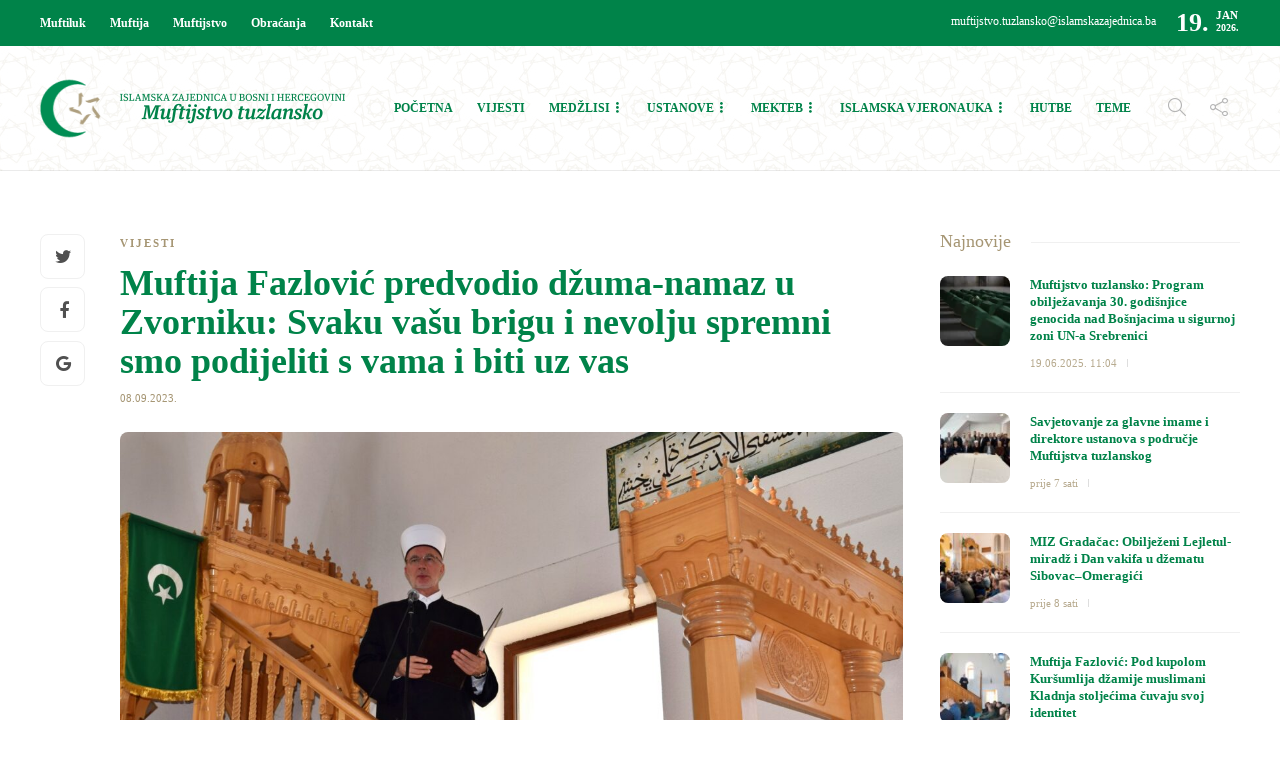

--- FILE ---
content_type: text/html; charset=UTF-8
request_url: https://muftijstvotz.ba/muftija-fazlovic-predvodio-dzuma-namaz-u-zvorniku-svaku-vasu-brigu-i-nevolju-spremni-smo-podijeliti-s-vama-i-biti-uz-vas/
body_size: 16819
content:
<!DOCTYPE html>
<html lang="bs-BA">
<head>


	<meta charset="UTF-8">
			<meta name="viewport" content="width=device-width, initial-scale=1">
		<meta name='robots' content='index, follow, max-image-preview:large, max-snippet:-1, max-video-preview:-1' />
	<style>img:is([sizes="auto" i], [sizes^="auto," i]) { contain-intrinsic-size: 3000px 1500px }</style>
	
	<!-- This site is optimized with the Yoast SEO plugin v26.7 - https://yoast.com/wordpress/plugins/seo/ -->
	<title>Muftija Fazlović predvodio džuma-namaz u Zvorniku: Svaku vašu brigu i nevolju spremni smo podijeliti s vama i biti uz vas - Muftijstvo tuzlansko</title>
	<link rel="canonical" href="https://muftijstvotz.ba/muftija-fazlovic-predvodio-dzuma-namaz-u-zvorniku-svaku-vasu-brigu-i-nevolju-spremni-smo-podijeliti-s-vama-i-biti-uz-vas/" />
	<meta property="og:locale" content="bs_BA" />
	<meta property="og:type" content="article" />
	<meta property="og:title" content="Muftija Fazlović predvodio džuma-namaz u Zvorniku: Svaku vašu brigu i nevolju spremni smo podijeliti s vama i biti uz vas - Muftijstvo tuzlansko" />
	<meta property="og:description" content="Muftija tuzlanski dr. Vahid-ef. Fazlović boravio je u petak 8. septembra ove godine u Medžlisu IZ Zvornik. Muftija Fazlović je predvodio džuma-namaz u zvorničkoj Riječanskoj džamiji. Džematlijama je prenio poruke..." />
	<meta property="og:url" content="https://muftijstvotz.ba/muftija-fazlovic-predvodio-dzuma-namaz-u-zvorniku-svaku-vasu-brigu-i-nevolju-spremni-smo-podijeliti-s-vama-i-biti-uz-vas/" />
	<meta property="og:site_name" content="Muftijstvo tuzlansko" />
	<meta property="article:publisher" content="https://www.facebook.com/muftijstvo/" />
	<meta property="article:published_time" content="2023-09-08T11:59:52+00:00" />
	<meta property="article:modified_time" content="2023-09-14T13:18:53+00:00" />
	<meta property="og:image" content="https://muftijstvotz.ba/new/wp-content/uploads/2023/09/08-09-2023-5-scaled.jpg" />
	<meta property="og:image:width" content="2560" />
	<meta property="og:image:height" content="1701" />
	<meta property="og:image:type" content="image/jpeg" />
	<meta name="author" content="AĐ" />
	<meta name="twitter:card" content="summary_large_image" />
	<meta name="twitter:label1" content="Written by" />
	<meta name="twitter:data1" content="AĐ" />
	<meta name="twitter:label2" content="Est. reading time" />
	<meta name="twitter:data2" content="2 minute" />
	<script type="application/ld+json" class="yoast-schema-graph">{"@context":"https://schema.org","@graph":[{"@type":"Article","@id":"https://muftijstvotz.ba/muftija-fazlovic-predvodio-dzuma-namaz-u-zvorniku-svaku-vasu-brigu-i-nevolju-spremni-smo-podijeliti-s-vama-i-biti-uz-vas/#article","isPartOf":{"@id":"https://muftijstvotz.ba/muftija-fazlovic-predvodio-dzuma-namaz-u-zvorniku-svaku-vasu-brigu-i-nevolju-spremni-smo-podijeliti-s-vama-i-biti-uz-vas/"},"author":{"name":"AĐ","@id":"https://muftijstvotz.ba/#/schema/person/0fe3c9447de2f4b207dad66d12297b71"},"headline":"Muftija Fazlović predvodio džuma-namaz u Zvorniku: Svaku vašu brigu i nevolju spremni smo podijeliti s vama i biti uz vas","datePublished":"2023-09-08T11:59:52+00:00","dateModified":"2023-09-14T13:18:53+00:00","mainEntityOfPage":{"@id":"https://muftijstvotz.ba/muftija-fazlovic-predvodio-dzuma-namaz-u-zvorniku-svaku-vasu-brigu-i-nevolju-spremni-smo-podijeliti-s-vama-i-biti-uz-vas/"},"wordCount":309,"commentCount":0,"image":{"@id":"https://muftijstvotz.ba/muftija-fazlovic-predvodio-dzuma-namaz-u-zvorniku-svaku-vasu-brigu-i-nevolju-spremni-smo-podijeliti-s-vama-i-biti-uz-vas/#primaryimage"},"thumbnailUrl":"https://muftijstvotz.ba/new/wp-content/uploads/2023/09/08-09-2023-5-scaled.jpg","keywords":["izdvojeno","vijesti"],"articleSection":["Vijesti"],"inLanguage":"bs-BA","potentialAction":[{"@type":"CommentAction","name":"Comment","target":["https://muftijstvotz.ba/muftija-fazlovic-predvodio-dzuma-namaz-u-zvorniku-svaku-vasu-brigu-i-nevolju-spremni-smo-podijeliti-s-vama-i-biti-uz-vas/#respond"]}]},{"@type":"WebPage","@id":"https://muftijstvotz.ba/muftija-fazlovic-predvodio-dzuma-namaz-u-zvorniku-svaku-vasu-brigu-i-nevolju-spremni-smo-podijeliti-s-vama-i-biti-uz-vas/","url":"https://muftijstvotz.ba/muftija-fazlovic-predvodio-dzuma-namaz-u-zvorniku-svaku-vasu-brigu-i-nevolju-spremni-smo-podijeliti-s-vama-i-biti-uz-vas/","name":"Muftija Fazlović predvodio džuma-namaz u Zvorniku: Svaku vašu brigu i nevolju spremni smo podijeliti s vama i biti uz vas - Muftijstvo tuzlansko","isPartOf":{"@id":"https://muftijstvotz.ba/#website"},"primaryImageOfPage":{"@id":"https://muftijstvotz.ba/muftija-fazlovic-predvodio-dzuma-namaz-u-zvorniku-svaku-vasu-brigu-i-nevolju-spremni-smo-podijeliti-s-vama-i-biti-uz-vas/#primaryimage"},"image":{"@id":"https://muftijstvotz.ba/muftija-fazlovic-predvodio-dzuma-namaz-u-zvorniku-svaku-vasu-brigu-i-nevolju-spremni-smo-podijeliti-s-vama-i-biti-uz-vas/#primaryimage"},"thumbnailUrl":"https://muftijstvotz.ba/new/wp-content/uploads/2023/09/08-09-2023-5-scaled.jpg","datePublished":"2023-09-08T11:59:52+00:00","dateModified":"2023-09-14T13:18:53+00:00","author":{"@id":"https://muftijstvotz.ba/#/schema/person/0fe3c9447de2f4b207dad66d12297b71"},"breadcrumb":{"@id":"https://muftijstvotz.ba/muftija-fazlovic-predvodio-dzuma-namaz-u-zvorniku-svaku-vasu-brigu-i-nevolju-spremni-smo-podijeliti-s-vama-i-biti-uz-vas/#breadcrumb"},"inLanguage":"bs-BA","potentialAction":[{"@type":"ReadAction","target":["https://muftijstvotz.ba/muftija-fazlovic-predvodio-dzuma-namaz-u-zvorniku-svaku-vasu-brigu-i-nevolju-spremni-smo-podijeliti-s-vama-i-biti-uz-vas/"]}]},{"@type":"ImageObject","inLanguage":"bs-BA","@id":"https://muftijstvotz.ba/muftija-fazlovic-predvodio-dzuma-namaz-u-zvorniku-svaku-vasu-brigu-i-nevolju-spremni-smo-podijeliti-s-vama-i-biti-uz-vas/#primaryimage","url":"https://muftijstvotz.ba/new/wp-content/uploads/2023/09/08-09-2023-5-scaled.jpg","contentUrl":"https://muftijstvotz.ba/new/wp-content/uploads/2023/09/08-09-2023-5-scaled.jpg","width":2560,"height":1701},{"@type":"BreadcrumbList","@id":"https://muftijstvotz.ba/muftija-fazlovic-predvodio-dzuma-namaz-u-zvorniku-svaku-vasu-brigu-i-nevolju-spremni-smo-podijeliti-s-vama-i-biti-uz-vas/#breadcrumb","itemListElement":[{"@type":"ListItem","position":1,"name":"Home","item":"https://muftijstvotz.ba/"},{"@type":"ListItem","position":2,"name":"Muftija Fazlović predvodio džuma-namaz u Zvorniku: Svaku vašu brigu i nevolju spremni smo podijeliti s vama i biti uz vas"}]},{"@type":"WebSite","@id":"https://muftijstvotz.ba/#website","url":"https://muftijstvotz.ba/","name":"Muftijstvo tuzlansko","description":"Zvanična stranica","potentialAction":[{"@type":"SearchAction","target":{"@type":"EntryPoint","urlTemplate":"https://muftijstvotz.ba/?s={search_term_string}"},"query-input":{"@type":"PropertyValueSpecification","valueRequired":true,"valueName":"search_term_string"}}],"inLanguage":"bs-BA"},{"@type":"Person","@id":"https://muftijstvotz.ba/#/schema/person/0fe3c9447de2f4b207dad66d12297b71","name":"AĐ","image":{"@type":"ImageObject","inLanguage":"bs-BA","@id":"https://muftijstvotz.ba/#/schema/person/image/","url":"https://secure.gravatar.com/avatar/de15bc8f6225ae53848c42ff7680319dfc41ccd5cf162853a5b01193fc120aeb?s=96&d=mm&r=g","contentUrl":"https://secure.gravatar.com/avatar/de15bc8f6225ae53848c42ff7680319dfc41ccd5cf162853a5b01193fc120aeb?s=96&d=mm&r=g","caption":"AĐ"}}]}</script>
	<!-- / Yoast SEO plugin. -->


<link rel="alternate" type="application/rss+xml" title="Muftijstvo tuzlansko &raquo; novosti" href="https://muftijstvotz.ba/feed/" />
<link rel="alternate" type="application/rss+xml" title="Muftijstvo tuzlansko &raquo;  novosti o komentarima" href="https://muftijstvotz.ba/comments/feed/" />
<link rel="alternate" type="application/rss+xml" title="Muftijstvo tuzlansko &raquo; Muftija Fazlović predvodio džuma-namaz u Zvorniku: Svaku vašu brigu i nevolju spremni smo podijeliti s vama i biti uz vas novosti o komentarima" href="https://muftijstvotz.ba/muftija-fazlovic-predvodio-dzuma-namaz-u-zvorniku-svaku-vasu-brigu-i-nevolju-spremni-smo-podijeliti-s-vama-i-biti-uz-vas/feed/" />
<script type="text/javascript">
/* <![CDATA[ */
window._wpemojiSettings = {"baseUrl":"https:\/\/s.w.org\/images\/core\/emoji\/16.0.1\/72x72\/","ext":".png","svgUrl":"https:\/\/s.w.org\/images\/core\/emoji\/16.0.1\/svg\/","svgExt":".svg","source":{"concatemoji":"https:\/\/muftijstvotz.ba\/new\/wp-includes\/js\/wp-emoji-release.min.js?ver=6.8.3"}};
/*! This file is auto-generated */
!function(s,n){var o,i,e;function c(e){try{var t={supportTests:e,timestamp:(new Date).valueOf()};sessionStorage.setItem(o,JSON.stringify(t))}catch(e){}}function p(e,t,n){e.clearRect(0,0,e.canvas.width,e.canvas.height),e.fillText(t,0,0);var t=new Uint32Array(e.getImageData(0,0,e.canvas.width,e.canvas.height).data),a=(e.clearRect(0,0,e.canvas.width,e.canvas.height),e.fillText(n,0,0),new Uint32Array(e.getImageData(0,0,e.canvas.width,e.canvas.height).data));return t.every(function(e,t){return e===a[t]})}function u(e,t){e.clearRect(0,0,e.canvas.width,e.canvas.height),e.fillText(t,0,0);for(var n=e.getImageData(16,16,1,1),a=0;a<n.data.length;a++)if(0!==n.data[a])return!1;return!0}function f(e,t,n,a){switch(t){case"flag":return n(e,"\ud83c\udff3\ufe0f\u200d\u26a7\ufe0f","\ud83c\udff3\ufe0f\u200b\u26a7\ufe0f")?!1:!n(e,"\ud83c\udde8\ud83c\uddf6","\ud83c\udde8\u200b\ud83c\uddf6")&&!n(e,"\ud83c\udff4\udb40\udc67\udb40\udc62\udb40\udc65\udb40\udc6e\udb40\udc67\udb40\udc7f","\ud83c\udff4\u200b\udb40\udc67\u200b\udb40\udc62\u200b\udb40\udc65\u200b\udb40\udc6e\u200b\udb40\udc67\u200b\udb40\udc7f");case"emoji":return!a(e,"\ud83e\udedf")}return!1}function g(e,t,n,a){var r="undefined"!=typeof WorkerGlobalScope&&self instanceof WorkerGlobalScope?new OffscreenCanvas(300,150):s.createElement("canvas"),o=r.getContext("2d",{willReadFrequently:!0}),i=(o.textBaseline="top",o.font="600 32px Arial",{});return e.forEach(function(e){i[e]=t(o,e,n,a)}),i}function t(e){var t=s.createElement("script");t.src=e,t.defer=!0,s.head.appendChild(t)}"undefined"!=typeof Promise&&(o="wpEmojiSettingsSupports",i=["flag","emoji"],n.supports={everything:!0,everythingExceptFlag:!0},e=new Promise(function(e){s.addEventListener("DOMContentLoaded",e,{once:!0})}),new Promise(function(t){var n=function(){try{var e=JSON.parse(sessionStorage.getItem(o));if("object"==typeof e&&"number"==typeof e.timestamp&&(new Date).valueOf()<e.timestamp+604800&&"object"==typeof e.supportTests)return e.supportTests}catch(e){}return null}();if(!n){if("undefined"!=typeof Worker&&"undefined"!=typeof OffscreenCanvas&&"undefined"!=typeof URL&&URL.createObjectURL&&"undefined"!=typeof Blob)try{var e="postMessage("+g.toString()+"("+[JSON.stringify(i),f.toString(),p.toString(),u.toString()].join(",")+"));",a=new Blob([e],{type:"text/javascript"}),r=new Worker(URL.createObjectURL(a),{name:"wpTestEmojiSupports"});return void(r.onmessage=function(e){c(n=e.data),r.terminate(),t(n)})}catch(e){}c(n=g(i,f,p,u))}t(n)}).then(function(e){for(var t in e)n.supports[t]=e[t],n.supports.everything=n.supports.everything&&n.supports[t],"flag"!==t&&(n.supports.everythingExceptFlag=n.supports.everythingExceptFlag&&n.supports[t]);n.supports.everythingExceptFlag=n.supports.everythingExceptFlag&&!n.supports.flag,n.DOMReady=!1,n.readyCallback=function(){n.DOMReady=!0}}).then(function(){return e}).then(function(){var e;n.supports.everything||(n.readyCallback(),(e=n.source||{}).concatemoji?t(e.concatemoji):e.wpemoji&&e.twemoji&&(t(e.twemoji),t(e.wpemoji)))}))}((window,document),window._wpemojiSettings);
/* ]]> */
</script>
<link rel='stylesheet' id='dashicons-css' href='https://muftijstvotz.ba/new/wp-includes/css/dashicons.min.css?ver=6.8.3' type='text/css' media='all' />
<link rel='stylesheet' id='post-views-counter-frontend-css' href='https://muftijstvotz.ba/new/wp-content/plugins/post-views-counter/css/frontend.css?ver=1.7.0' type='text/css' media='all' />
<style id='wp-emoji-styles-inline-css' type='text/css'>

	img.wp-smiley, img.emoji {
		display: inline !important;
		border: none !important;
		box-shadow: none !important;
		height: 1em !important;
		width: 1em !important;
		margin: 0 0.07em !important;
		vertical-align: -0.1em !important;
		background: none !important;
		padding: 0 !important;
	}
</style>
<link rel='stylesheet' id='wp-block-library-css' href='https://muftijstvotz.ba/new/wp-includes/css/dist/block-library/style.min.css?ver=6.8.3' type='text/css' media='all' />
<style id='classic-theme-styles-inline-css' type='text/css'>
/*! This file is auto-generated */
.wp-block-button__link{color:#fff;background-color:#32373c;border-radius:9999px;box-shadow:none;text-decoration:none;padding:calc(.667em + 2px) calc(1.333em + 2px);font-size:1.125em}.wp-block-file__button{background:#32373c;color:#fff;text-decoration:none}
</style>
<style id='global-styles-inline-css' type='text/css'>
:root{--wp--preset--aspect-ratio--square: 1;--wp--preset--aspect-ratio--4-3: 4/3;--wp--preset--aspect-ratio--3-4: 3/4;--wp--preset--aspect-ratio--3-2: 3/2;--wp--preset--aspect-ratio--2-3: 2/3;--wp--preset--aspect-ratio--16-9: 16/9;--wp--preset--aspect-ratio--9-16: 9/16;--wp--preset--color--black: #000000;--wp--preset--color--cyan-bluish-gray: #abb8c3;--wp--preset--color--white: #ffffff;--wp--preset--color--pale-pink: #f78da7;--wp--preset--color--vivid-red: #cf2e2e;--wp--preset--color--luminous-vivid-orange: #ff6900;--wp--preset--color--luminous-vivid-amber: #fcb900;--wp--preset--color--light-green-cyan: #7bdcb5;--wp--preset--color--vivid-green-cyan: #00d084;--wp--preset--color--pale-cyan-blue: #8ed1fc;--wp--preset--color--vivid-cyan-blue: #0693e3;--wp--preset--color--vivid-purple: #9b51e0;--wp--preset--gradient--vivid-cyan-blue-to-vivid-purple: linear-gradient(135deg,rgba(6,147,227,1) 0%,rgb(155,81,224) 100%);--wp--preset--gradient--light-green-cyan-to-vivid-green-cyan: linear-gradient(135deg,rgb(122,220,180) 0%,rgb(0,208,130) 100%);--wp--preset--gradient--luminous-vivid-amber-to-luminous-vivid-orange: linear-gradient(135deg,rgba(252,185,0,1) 0%,rgba(255,105,0,1) 100%);--wp--preset--gradient--luminous-vivid-orange-to-vivid-red: linear-gradient(135deg,rgba(255,105,0,1) 0%,rgb(207,46,46) 100%);--wp--preset--gradient--very-light-gray-to-cyan-bluish-gray: linear-gradient(135deg,rgb(238,238,238) 0%,rgb(169,184,195) 100%);--wp--preset--gradient--cool-to-warm-spectrum: linear-gradient(135deg,rgb(74,234,220) 0%,rgb(151,120,209) 20%,rgb(207,42,186) 40%,rgb(238,44,130) 60%,rgb(251,105,98) 80%,rgb(254,248,76) 100%);--wp--preset--gradient--blush-light-purple: linear-gradient(135deg,rgb(255,206,236) 0%,rgb(152,150,240) 100%);--wp--preset--gradient--blush-bordeaux: linear-gradient(135deg,rgb(254,205,165) 0%,rgb(254,45,45) 50%,rgb(107,0,62) 100%);--wp--preset--gradient--luminous-dusk: linear-gradient(135deg,rgb(255,203,112) 0%,rgb(199,81,192) 50%,rgb(65,88,208) 100%);--wp--preset--gradient--pale-ocean: linear-gradient(135deg,rgb(255,245,203) 0%,rgb(182,227,212) 50%,rgb(51,167,181) 100%);--wp--preset--gradient--electric-grass: linear-gradient(135deg,rgb(202,248,128) 0%,rgb(113,206,126) 100%);--wp--preset--gradient--midnight: linear-gradient(135deg,rgb(2,3,129) 0%,rgb(40,116,252) 100%);--wp--preset--font-size--small: 13px;--wp--preset--font-size--medium: 20px;--wp--preset--font-size--large: 36px;--wp--preset--font-size--x-large: 42px;--wp--preset--spacing--20: 0.44rem;--wp--preset--spacing--30: 0.67rem;--wp--preset--spacing--40: 1rem;--wp--preset--spacing--50: 1.5rem;--wp--preset--spacing--60: 2.25rem;--wp--preset--spacing--70: 3.38rem;--wp--preset--spacing--80: 5.06rem;--wp--preset--shadow--natural: 6px 6px 9px rgba(0, 0, 0, 0.2);--wp--preset--shadow--deep: 12px 12px 50px rgba(0, 0, 0, 0.4);--wp--preset--shadow--sharp: 6px 6px 0px rgba(0, 0, 0, 0.2);--wp--preset--shadow--outlined: 6px 6px 0px -3px rgba(255, 255, 255, 1), 6px 6px rgba(0, 0, 0, 1);--wp--preset--shadow--crisp: 6px 6px 0px rgba(0, 0, 0, 1);}:where(.is-layout-flex){gap: 0.5em;}:where(.is-layout-grid){gap: 0.5em;}body .is-layout-flex{display: flex;}.is-layout-flex{flex-wrap: wrap;align-items: center;}.is-layout-flex > :is(*, div){margin: 0;}body .is-layout-grid{display: grid;}.is-layout-grid > :is(*, div){margin: 0;}:where(.wp-block-columns.is-layout-flex){gap: 2em;}:where(.wp-block-columns.is-layout-grid){gap: 2em;}:where(.wp-block-post-template.is-layout-flex){gap: 1.25em;}:where(.wp-block-post-template.is-layout-grid){gap: 1.25em;}.has-black-color{color: var(--wp--preset--color--black) !important;}.has-cyan-bluish-gray-color{color: var(--wp--preset--color--cyan-bluish-gray) !important;}.has-white-color{color: var(--wp--preset--color--white) !important;}.has-pale-pink-color{color: var(--wp--preset--color--pale-pink) !important;}.has-vivid-red-color{color: var(--wp--preset--color--vivid-red) !important;}.has-luminous-vivid-orange-color{color: var(--wp--preset--color--luminous-vivid-orange) !important;}.has-luminous-vivid-amber-color{color: var(--wp--preset--color--luminous-vivid-amber) !important;}.has-light-green-cyan-color{color: var(--wp--preset--color--light-green-cyan) !important;}.has-vivid-green-cyan-color{color: var(--wp--preset--color--vivid-green-cyan) !important;}.has-pale-cyan-blue-color{color: var(--wp--preset--color--pale-cyan-blue) !important;}.has-vivid-cyan-blue-color{color: var(--wp--preset--color--vivid-cyan-blue) !important;}.has-vivid-purple-color{color: var(--wp--preset--color--vivid-purple) !important;}.has-black-background-color{background-color: var(--wp--preset--color--black) !important;}.has-cyan-bluish-gray-background-color{background-color: var(--wp--preset--color--cyan-bluish-gray) !important;}.has-white-background-color{background-color: var(--wp--preset--color--white) !important;}.has-pale-pink-background-color{background-color: var(--wp--preset--color--pale-pink) !important;}.has-vivid-red-background-color{background-color: var(--wp--preset--color--vivid-red) !important;}.has-luminous-vivid-orange-background-color{background-color: var(--wp--preset--color--luminous-vivid-orange) !important;}.has-luminous-vivid-amber-background-color{background-color: var(--wp--preset--color--luminous-vivid-amber) !important;}.has-light-green-cyan-background-color{background-color: var(--wp--preset--color--light-green-cyan) !important;}.has-vivid-green-cyan-background-color{background-color: var(--wp--preset--color--vivid-green-cyan) !important;}.has-pale-cyan-blue-background-color{background-color: var(--wp--preset--color--pale-cyan-blue) !important;}.has-vivid-cyan-blue-background-color{background-color: var(--wp--preset--color--vivid-cyan-blue) !important;}.has-vivid-purple-background-color{background-color: var(--wp--preset--color--vivid-purple) !important;}.has-black-border-color{border-color: var(--wp--preset--color--black) !important;}.has-cyan-bluish-gray-border-color{border-color: var(--wp--preset--color--cyan-bluish-gray) !important;}.has-white-border-color{border-color: var(--wp--preset--color--white) !important;}.has-pale-pink-border-color{border-color: var(--wp--preset--color--pale-pink) !important;}.has-vivid-red-border-color{border-color: var(--wp--preset--color--vivid-red) !important;}.has-luminous-vivid-orange-border-color{border-color: var(--wp--preset--color--luminous-vivid-orange) !important;}.has-luminous-vivid-amber-border-color{border-color: var(--wp--preset--color--luminous-vivid-amber) !important;}.has-light-green-cyan-border-color{border-color: var(--wp--preset--color--light-green-cyan) !important;}.has-vivid-green-cyan-border-color{border-color: var(--wp--preset--color--vivid-green-cyan) !important;}.has-pale-cyan-blue-border-color{border-color: var(--wp--preset--color--pale-cyan-blue) !important;}.has-vivid-cyan-blue-border-color{border-color: var(--wp--preset--color--vivid-cyan-blue) !important;}.has-vivid-purple-border-color{border-color: var(--wp--preset--color--vivid-purple) !important;}.has-vivid-cyan-blue-to-vivid-purple-gradient-background{background: var(--wp--preset--gradient--vivid-cyan-blue-to-vivid-purple) !important;}.has-light-green-cyan-to-vivid-green-cyan-gradient-background{background: var(--wp--preset--gradient--light-green-cyan-to-vivid-green-cyan) !important;}.has-luminous-vivid-amber-to-luminous-vivid-orange-gradient-background{background: var(--wp--preset--gradient--luminous-vivid-amber-to-luminous-vivid-orange) !important;}.has-luminous-vivid-orange-to-vivid-red-gradient-background{background: var(--wp--preset--gradient--luminous-vivid-orange-to-vivid-red) !important;}.has-very-light-gray-to-cyan-bluish-gray-gradient-background{background: var(--wp--preset--gradient--very-light-gray-to-cyan-bluish-gray) !important;}.has-cool-to-warm-spectrum-gradient-background{background: var(--wp--preset--gradient--cool-to-warm-spectrum) !important;}.has-blush-light-purple-gradient-background{background: var(--wp--preset--gradient--blush-light-purple) !important;}.has-blush-bordeaux-gradient-background{background: var(--wp--preset--gradient--blush-bordeaux) !important;}.has-luminous-dusk-gradient-background{background: var(--wp--preset--gradient--luminous-dusk) !important;}.has-pale-ocean-gradient-background{background: var(--wp--preset--gradient--pale-ocean) !important;}.has-electric-grass-gradient-background{background: var(--wp--preset--gradient--electric-grass) !important;}.has-midnight-gradient-background{background: var(--wp--preset--gradient--midnight) !important;}.has-small-font-size{font-size: var(--wp--preset--font-size--small) !important;}.has-medium-font-size{font-size: var(--wp--preset--font-size--medium) !important;}.has-large-font-size{font-size: var(--wp--preset--font-size--large) !important;}.has-x-large-font-size{font-size: var(--wp--preset--font-size--x-large) !important;}
:where(.wp-block-post-template.is-layout-flex){gap: 1.25em;}:where(.wp-block-post-template.is-layout-grid){gap: 1.25em;}
:where(.wp-block-columns.is-layout-flex){gap: 2em;}:where(.wp-block-columns.is-layout-grid){gap: 2em;}
:root :where(.wp-block-pullquote){font-size: 1.5em;line-height: 1.6;}
</style>
<link rel='stylesheet' id='amo-team-showcase-css' href='https://muftijstvotz.ba/new/wp-content/plugins/amo-team-showcase/public/css/amo-team-showcase-public.css?ver=1.1.4' type='text/css' media='all' />
<link rel='stylesheet' id='contact-form-7-css' href='https://muftijstvotz.ba/new/wp-content/plugins/contact-form-7/includes/css/styles.css?ver=6.1.4' type='text/css' media='all' />
<link rel='stylesheet' id='widgetopts-styles-css' href='https://muftijstvotz.ba/new/wp-content/plugins/widget-options/assets/css/widget-options.css?ver=4.1.3' type='text/css' media='all' />
<link rel='stylesheet' id='font-awesome-css' href='https://muftijstvotz.ba/new/wp-content/plugins/js_composer/assets/lib/bower/font-awesome/css/font-awesome.min.css?ver=5.3' type='text/css' media='all' />
<link rel='stylesheet' id='bootstrap-css' href='https://muftijstvotz.ba/new/wp-content/themes/gillion/css/bootstrap.min.css?ver=3.3.4' type='text/css' media='all' />
<link rel='stylesheet' id='slick-css' href='https://muftijstvotz.ba/new/wp-content/themes/gillion/css/slick.css?ver=1.5.9' type='text/css' media='all' />
<link rel='stylesheet' id='simple-line-icons-css' href='https://muftijstvotz.ba/new/wp-content/themes/gillion/css/simple-line-icons.css?ver=1.0.0' type='text/css' media='all' />
<link rel='stylesheet' id='themify-icons-css' href='https://muftijstvotz.ba/new/wp-content/themes/gillion/css/themify-icons.css?ver=1.0.0' type='text/css' media='all' />
<link rel='stylesheet' id='lightcase-css' href='https://muftijstvotz.ba/new/wp-content/themes/gillion/css/lightcase.css?ver=1.0.0' type='text/css' media='all' />
<link rel='stylesheet' id='jssocials-css' href='https://muftijstvotz.ba/new/wp-content/themes/gillion/css/jssocials.css?ver=1.0.0' type='text/css' media='all' />
<link rel='stylesheet' id='pixeden-icons-css' href='https://muftijstvotz.ba/new/wp-content/themes/gillion/css/pe-icon-7-stroke.css?ver=1.0.0' type='text/css' media='all' />
<style id='pixeden-icons-inline-css' type='text/css'>
.sh-header, .sh-header-mobile-navigation{background: url(https://muftijstvotz.ba/new/wp-content/uploads/2017/10/backsara-2.jpg) center;}.header-social-media:not(:only-child){border-right: 1px solid #a69674!important;}.menu-item.sh-nav-readmore, .post-review, .post-readtime, .post-tags, .jssocials-share-pinterest, .sh-contacts-widget-item:last-child, .blog-slider-content-icon, .post-switch, .vijestihome .post-meta, .vijestihome .post-categories-container, .izdvojenohomed .post-categories-container, .izdvojenohome .post-categories-container{display: none!important;}.sh-categories-title h2, .sh-blog-fancy-title, .video h2, .sh-footer h3, .post-related-title h2{font-weight: 300;}.sh-categories-tabs li a{color: #a69674!important;}html .sh-categories-tabs li.active a{background-color: #a69674!important;color: #fff!important;}#wrapper > .sh-page-layout-default{padding:0!important;}.sh-categories-style2 .sh-categories-list{height: 380px!important;}.blog-mini-post-large h5{font-size: 15px!important;}.blog-mini-post-large{margin-bottom: 12px!important;padding-bottom: 12px!important;}.post-title h2{font-size: 18px!important;}.post-item:not(.post-item-single) .post-content p { line-height: 1.1!important; font-size: 12px!important;}.blog-style-card .post-container{padding: 34px 40px!important;}.widget-item{padding-bottom:50px!important;}.widget-item:last-child{padding-bottom:0!important;}.sidehome h3{color: #a69674!important;font-weight: 300;}#wrapper{padding: 60px 0!important;}.sh-footer a:hover{color: #fff!important;}.sh-footer-widgets{border-bottom: 1px dotted #a69674!important;}.fw-iconbox{padding: 5px 0!important;}#breadcrumbs, .sh-titlebar .title-level .separator:after{font-size: 24px!important;}.sh-titlebar-center .titlebar-title, .post-views{display: none!important;}.sh-nav > li.menu-item:nth-last-child(n+4) > ul.sub-menu, .sh-nav > li.menu-item:nth-child(n+6) > ul.sub-menu{width: 300px!important;}.primary-desktop .sh-nav > li.menu-item ul li a{padding: 10px 30px;border-bottom: 1px solid #f1e9dd;}.primary-desktop .sh-nav > li.menu-item ul li:last-child a{border-bottom: none!important;}.amoteam-member-subtitle, .amoteam-panel__heading, .amoteam-panel__subtitle {width: 100%;}.amoteam-member-subtitle{height: 44px;}.amoteam-member-name{text-align: center;}.sh-categories-tabs li a{text-transform: none!important;}.sh-header-1 .sh-header-meta-container{min-width: auto!important;}.sh-footer-widgets{background: url(https://muftijstvotz.ba/new/wp-content/uploads/2017/11/backsarafooter.jpg) center -20px;padding: 50px 0 50px 0!important;}.vijesti .post-categories-container, .sh-footer .sh-copyrights{display: none;}@media screen and (min-width:768px) { .mobile { display: none; } .desktop{display: block;}}@media screen and (max-width:767px) {.header-logo{margin-left: 30px;} .vijestihome .vc_column-inner{padding-right: 15px!important;}.izdvojenohome .vc_column-inner {padding-right: 0!important;padding-left: 0!important;}.saopcenjahome{margin-bottom: 50px;} .mobile { display: block; } .desktop{display: none;}.blog-slider-content-details, .blog-slider-content{padding-left: 0!important;}}.vaktija{height: 320px!important;}.izdvojenohome .blog-slider-style2 .blog-slider-item{margin: 0!important;border-radius: 0!important;}.izdvojenohome .blog-slider-style2 .blog-slider-item .blog-slider-container{padding-right: 35px!important;padding-left: 35px!important;}.vijestihome .blog-style-mini1 .post-content-container{margin-top: 30px!important;margin-bottom: 45px!important;}.mizbtn{margin-top: 20px;}.blog-style-card .post-meta{display: none;}
</style>
<link rel='stylesheet' id='perfect-scrollbar-css' href='https://muftijstvotz.ba/new/wp-content/themes/gillion/css/perfect-scrollbar.min.css?ver=1.0.0' type='text/css' media='all' />
<link rel='stylesheet' id='tooltipster-css' href='https://muftijstvotz.ba/new/wp-content/themes/gillion/css/tooltipster.bundle.min.css?ver=4.0' type='text/css' media='all' />
<link rel='stylesheet' id='justifiedGallery-css' href='https://muftijstvotz.ba/new/wp-content/themes/gillion/css/justifiedGallery.min.css?ver=4.0' type='text/css' media='all' />
<link rel='stylesheet' id='gillion-styles-css' href='https://muftijstvotz.ba/new/wp-content/themes/gillion/style.css?ver=1.0' type='text/css' media='all' />
<link rel='stylesheet' id='gillion-responsive-css' href='https://muftijstvotz.ba/new/wp-content/themes/gillion/css/responsive.css?ver=1.0' type='text/css' media='all' />
<style id='gillion-responsive-inline-css' type='text/css'>
/* Gillion CSS */.sh-default-color a,.sh-default-color,#sidebar a:not(.widget-learn-more),.logged-in-as a ,.wpcf7-form-control-wrap .simpleselect {color: #616161!important;}html body,html .menu-item a {font-family: "Open Sans"; color: #616161; font-weight: 400; font-size: 14px; }.post-meta a,.post-meta span,.sh-pagination a,.sh-pagination span,#sidebar .widget_recent_entries .post-date {color: rgba(166,150,116,1);}#sidebar .widget_recent_comments .recentcomments > span a,#sidebar .post-meta a {color: rgba(166,150,116,1)!important;}.post-categories,.post-categories a {color: rgba(166,150,116,1);}.post-categories a:hover,.post-categories a:focus {color: rgba(166,150,116,1);}.cat-item a,.post-categories,.post-categories a {font-family: Montserrat;font-weight: 700}.sh-accent-color,ul.page-numbers a:hover,.sh-comment-date a:hover,.comment-respond #cancel-comment-reply-link,.post-sticky {color: rgba(166,150,116,1)!important;}.sh-dropcaps-full-square,.sh-dropcaps-full-square-border,.mc4wp-form input[type=submit] {background-color: rgba(166,150,116,1);}.contact-form input[type="submit"],.sh-back-to-top:hover,.sh-dropcaps-full-square-tale,ul.page-numbers .current,ul.page-numbers .current:hover,.comment-input-required,.widget_tag_cloud a:hover,.post-password-form input[type="submit"],.wpcf7-form .wpcf7-submit {background-color: rgba(166,150,116,1)!important;}::selection {background-color: rgba(166,150,116,1)!important;color: #fff;}::-moz-selection {background-color: rgba(166,150,116,1)!important;color: #fff;}.sh-dropcaps-full-square-tale:after,.widget_tag_cloud a:hover:after {border-left-color: rgba(166,150,116,1)!important;}.sh-back-to-top:hover {border-color: rgba(166,150,116,1)!important;}.contact-form input[type="submit"]:hover,.wpcf7-form .wpcf7-submit:hover,.post-password-form input[type="submit"]:hover,.mc4wp-form input[type=submit]:hover {background-color: rgba(166,150,116,0.7)!important;}a {color: rgba(0,131,73,1);}a:hover,a:focus {color: rgba(0,131,73,1);}body h1,body h2,body h3,body h4,body h5,body h6 {font-family: "Montserrat"; color: #008349; font-weight: 700; }.post-meta,.post-categories,.post-switch-item-right,.sh-read-later-review-score,.sh-nav li.menu-item a,.sh-nav-container li.menu-item a,.sh-comment-date a,.post-button .post-button-text,.widget_categories li,.sh-dropcaps,.sh-dropcaps-full-square,.sh-dropcaps-full-square-border,.sh-dropcaps-full-square-tale,.sh-dropcaps-square-border,.sh-dropcaps-square-border2,.sh-dropcaps-circle,.comment-body .reply,.sh-comment-form label,blockquote,blockquote:after,.post-review-score,.sh-comment-author a,.sh-header-top .sh-nav li.menu-item a,.post-quote-link-content p,.instagram-post-overlay-container,.mc4wp-form input,.widget_categories li .count,.sh-login-popup,.widget-learn-more {font-family: "Montserrat";}.sh-heading-font {font-family: "Montserrat"}h1 {font-size: 30px;}h2 {font-size: 24px;}h3 {font-size: 21px;}h4 {font-size: 18px;}h5 {font-size: 16px;}h6 {font-size: 14px;}table th,.blog-single .post-title h2:hover,.wrap-forms label,.wpcf7-form p,.post-password-form label,#sidebar .widget_categories li > a,#sidebar .widget_categories li .count,#sidebar .sh-widget-posts-slider-group-style2 .post-categories a,#sidebar .sh-widget-posts-slider-group-style3 .post-categories a,.sh-footer-widgets .sh-widget-posts-slider-group-style2 .post-categories a,.sh-footer-widgets .sh-widget-posts-slider-group-style3 .post-categories a,.sh-comment-author,.post-meta a:hover,.post-meta a:focus,.sh-comment-author a, {color: #008349!important;}.sh-header,.sh-header-top,.sh-header-mobile {background-color: #fff;}.primary-desktop .sh-header-top {background-color: rgba(0,131,73,1)!important;}.sh-header-top .sh-nav li.menu-item a,.sh-header-top .header-social-media a,.sh-header-top-date {color: #fff;}.sh-header-top .sh-nav li.menu-item a:hover,.sh-header-top .header-social-media a:hover,.sh-header-top-date:hover {color: #a69674;}.sh-header .sh-nav > li.menu-item > a {text-transform: uppercase;}.sh-header-search-close i,.sh-header .sh-nav > li.menu-item > a,.sh-header-mobile-navigation li.menu-item > a > i {color: rgba(0,131,73,1);}.sh-header .sh-nav-login #header-login > span {border-color: rgba(0,131,73,1);}.sh-header .sh-nav > li > a i {color: #b5b5b5;}.sh-header .sh-nav > li > a:hover i {color: #8d8d8d;}.sh-nav li.menu-item a {font-size: 12px;}.sh-nav-mobile li a {font-size: 13px;}.sh-header .sh-nav > li.menu-item:hover:not(.sh-nav-social) > a,.sh-header .sh-nav > li.menu-item:hover:not(.sh-nav-social) > a > i,.sh-header .sh-nav > li.sh-nav-social > a:hover > i,.sh-header-mobile-navigation li > a:hover > i {color: rgba(0,131,73,0.75);}.sh-header .sh-nav > li.menu-item:hover .sh-hamburger-menu span {background-color: rgba(0,131,73,0.75);}.sh-header .sh-nav > .current_page_item > a,.sh-header .sh-nav > .current-menu-ancestor > a {color: rgba(0,131,73,0.75)!important;}.header-logo img {height: auto;max-height: 250px;}.sh-header-mobile-navigation .header-logo img {height: auto;max-height: 250px;}.sh-sticky-header-active .header-logo img {height: auto;}.sh-header {border-bottom: 1px solid rgba( 0,0,0,0.08 );} .sh-header-mobile-dropdown,.header-mobile-social-media a,.primary-desktop .sh-nav > li.menu-item ul:not(.nav-tabs),.sh-header-mobile-dropdown {background-color: #ffffff!important;} .sh-nav-mobile li:after,.sh-nav-mobile ul:before {background-color: #eaeaea!important;} .header-mobile-social-media a i,.sh-nav-mobile li a,.primary-desktop .sh-nav > li.menu-item ul a {color: #8d8d8d!important;}.sh-nav-mobile .current_page_item > a,.sh-nav-mobile > li a:hover,.primary-desktop .sh-nav ul,.primary-desktop .sh-nav > li.menu-item ul li:hover > a,.primary-desktop .sh-nav > li.menu-item ul li:hover > a i,.primary-desktop .sh-nav ul.mega-menu-row li.mega-menu-col > a {color: rgba(0,131,73,1)!important;}.header-mobile-social-media,.header-mobile-social-media a {border-color: #eaeaea!important;}/*.primary-desktop .sh-nav li.menu-item ul:not(.nav-tabs) {border: 1px solid #eaeaea!important;}*/.sh-nav .mega-menu-row > li.menu-item {border-right: 1px solid #eaeaea!important;}#sidebar .widget-item .widget-title {color: #505050; font-size: 18px; }#sidebar .widget-item li {border-color: #f0f0f0!important;}.sh-footer {background-size: cover;background-position: 50% 50%;}.sh-footer .sh-footer-widgets {background-color: rgba(0,131,73,1);color: #c7c7c7;}.sh-footer .sh-footer-widgets .post-meta,.sh-footer .sh-footer-widgets .sh-recent-posts-widgets-item-meta a {color: #c7c7c7;}.sh-footer .sh-footer-widgets i:not(.icon-link):not(.icon-magnifier),.sh-footer .sh-footer-widgets .widget_recent_entries li:before {color: #ffffff!important;}.sh-footer .sh-footer-widgets h3 {color: #ffffff; font-size: 20px; }.sh-footer .sh-footer-widgets ul li,.sh-footer .sh-footer-widgets ul li,.sh-recent-posts-widgets .sh-recent-posts-widgets-item,.sh-footer .sh-widget-posts-slider-style1:not(:last-child),.sh-footer-widgets .widget_tag_cloud a {border-color: rgba(255,255,255,0.10);}.sh-footer .post-meta-content > *:not(:last-child):not(:nth-last-child(2)):after,.sh-footer-widgets h3:not(.widget-tab-title):after,.sh-footer-widgets .sh-widget-poststab-title:after {background-color: rgba(255,255,255,0.10);}@media (max-width: 1025px) {.sh-footer .post-meta-content > *:nth-last-child(2):after {background-color: rgba(255,255,255,0.10);}}.sh-footer-widgets {border-bottom: 1px solid #2c2c2c;}.sh-footer .sh-footer-widgets a,.sh-footer .sh-footer-widgets .post-views,.sh-footer .sh-footer-widgets li a,.sh-footer .sh-footer-widgets h6,.sh-footer .sh-footer-widgets .sh-widget-posts-slider-style1 h5,.sh-footer .sh-footer-widgets .sh-widget-posts-slider-style1 h5 span,.sh-footer .widget_about_us .widget-quote {color: #ffffff;}.sh-footer .sh-footer-widgets a:hover,.sh-footer .sh-footer-widgets li a:hover,.sh-footer .sh-footer-widgets h6:hover {color: #a69674;}.sh-footer-columns > .widget-item {}.sh-footer .sh-copyrights {background-color: rgba(0,131,73,1);color: #ffffff;}.sh-footer .sh-copyrights a,.sh-footer .sh-copyrights .sh-nav li.menu-item a {color: #ffffff;}.sh-footer .sh-copyrights a:hover {color: #6cb796!important;}.sh-footer .sh-copyrights-social a {border-left: 1px solid ;}.sh-footer .sh-copyrights-social a:last-child {border-right: 1px solid ;}@media (max-width: 850px) {.sh-footer .sh-copyrights-social a {border: 1px solid ;}}.sh-titlebar {background-color: #fbfbfb;}.sh-titlebar .title-level a,.sh-titlebar .title-level span {color: #a69674!important;}img {-webkit-backface-visibility: hidden;}.sh-back-to-top {border-radius: 8px}.sh-404-left .sh-ratio-content {background-image: url();}.sh-404-page .sh-404-overay {background-color: rgba(166,150,116,1);}
</style>
<script type="text/javascript" src="https://muftijstvotz.ba/new/wp-includes/js/jquery/jquery.min.js?ver=3.7.1" id="jquery-core-js"></script>
<script type="text/javascript" src="https://muftijstvotz.ba/new/wp-includes/js/jquery/jquery-migrate.min.js?ver=3.4.1" id="jquery-migrate-js"></script>
<link rel="https://api.w.org/" href="https://muftijstvotz.ba/wp-json/" /><link rel="alternate" title="JSON" type="application/json" href="https://muftijstvotz.ba/wp-json/wp/v2/posts/30287" /><link rel="EditURI" type="application/rsd+xml" title="RSD" href="https://muftijstvotz.ba/new/xmlrpc.php?rsd" />
<meta name="generator" content="WordPress 6.8.3" />
<link rel='shortlink' href='https://muftijstvotz.ba/?p=30287' />
<link rel="alternate" title="oEmbed (JSON)" type="application/json+oembed" href="https://muftijstvotz.ba/wp-json/oembed/1.0/embed?url=https%3A%2F%2Fmuftijstvotz.ba%2Fmuftija-fazlovic-predvodio-dzuma-namaz-u-zvorniku-svaku-vasu-brigu-i-nevolju-spremni-smo-podijeliti-s-vama-i-biti-uz-vas%2F" />
<link rel="alternate" title="oEmbed (XML)" type="text/xml+oembed" href="https://muftijstvotz.ba/wp-json/oembed/1.0/embed?url=https%3A%2F%2Fmuftijstvotz.ba%2Fmuftija-fazlovic-predvodio-dzuma-namaz-u-zvorniku-svaku-vasu-brigu-i-nevolju-spremni-smo-podijeliti-s-vama-i-biti-uz-vas%2F&#038;format=xml" />
		 <script>
		   "use strict";
		   var amoTeamVars                      = {};
		   amoTeamVars.teamSC                   = [];
		   amoTeamVars.memberSC                 = [];
		   amoTeamVars[ 'panel-alt-scroll' ]    = 0;
		   amoTeamVars[ 'thumbs-clear-events' ] = 1;
		 </script><meta name="generator" content="Powered by WPBakery Page Builder - drag and drop page builder for WordPress."/>
<!--[if lte IE 9]><link rel="stylesheet" type="text/css" href="https://muftijstvotz.ba/new/wp-content/plugins/js_composer/assets/css/vc_lte_ie9.min.css" media="screen"><![endif]--><link rel="icon" href="https://muftijstvotz.ba/new/wp-content/uploads/2017/10/logo_sticky.png" sizes="32x32" />
<link rel="icon" href="https://muftijstvotz.ba/new/wp-content/uploads/2017/10/logo_sticky.png" sizes="192x192" />
<link rel="apple-touch-icon" href="https://muftijstvotz.ba/new/wp-content/uploads/2017/10/logo_sticky.png" />
<meta name="msapplication-TileImage" content="https://muftijstvotz.ba/new/wp-content/uploads/2017/10/logo_sticky.png" />
<noscript><style type="text/css"> .wpb_animate_when_almost_visible { opacity: 1; }</style></noscript><meta name="theme-color" content="#008349"/>

<!-- Global site tag (gtag.js) - Google Analytics -->
<script async src="https://www.googletagmanager.com/gtag/js?id=UA-45949045-1"></script>
<script>
  window.dataLayer = window.dataLayer || [];
  function gtag(){dataLayer.push(arguments);}
  gtag('js', new Date());

  gtag('config', 'UA-45949045-1');
</script>

</head>
<body class="wp-singular post-template-default single single-post postid-30287 single-format-standard wp-theme-gillion singular sh-body-header-sticky sh-bookmarks-style_title wpb-js-composer js-comp-ver-5.3 vc_responsive">


<div class="sh-header-side">
	</div>
<div class="sh-header-side-overlay"></div>

	<div id="page-container" class="">
		

					<header class="primary-mobile">
				<div id="header-mobile" class="sh-header-mobile">
	<div class="sh-header-mobile-navigation">
		<div class="container">
			<div class="sh-table">
				<div class="sh-table-cell">

										<nav id="header-navigation-mobile" class="header-standard-position">
						<div class="sh-nav-container">
							<ul class="sh-nav">
								<li>
									<div class="sh-hamburger-menu sh-nav-dropdown">
					                	<span></span>
					                	<span></span>
					                	<span></span>
					                	<span></span>
					                </div>
								</li>
							</ul>
						</div>
					</nav>

				</div>
				<div class="sh-table-cell sh-header-logo-container">

										        <div class="header-logo">
            <a href="https://muftijstvotz.ba/" class="header-logo-container sh-table-small">
                <div class="sh-table-cell">

                    <img class="sh-standard-logo" src="//muftijstvotz.ba/new/wp-content/uploads/2017/11/memorandum.png" alt="Muftijstvo tuzlansko" />
                    <img class="sh-sticky-logo" src="//muftijstvotz.ba/new/wp-content/uploads/2017/10/logo_sticky.png" alt="Muftijstvo tuzlansko" />
                    <img class="sh-light-logo" src="//muftijstvotz.ba/new/wp-content/uploads/2017/11/memorandum.png" alt="Muftijstvo tuzlansko" />

                </div>
            </a>
        </div>

    
				</div>
				<div class="sh-table-cell">

										<nav class="header-standard-position">
						<div class="sh-nav-container">
							<ul class="sh-nav">

								 <li class="menu-item menu-item-has-children sh-nav-readmore sh-nav-special"> <a href="#"> <div> <i class="ti-bookmark"></i> <span class="sh-read-later-total">0</span> </div> </a> </li> 
							</ul>
						</div>
					</nav>

				</div>
			</div>
		</div>
	</div>
	<nav class="sh-header-mobile-dropdown">
		<div class="container sh-nav-container">
			<ul class="sh-nav-mobile"></ul>
		</div>

		<div class="container sh-nav-container">
							<div class="header-mobile-social-media">
					<a href="https://www.facebook.com/muftijstvo/"  target = "_blank"  class="social-media-facebook">
                    <i class="fa fa-facebook"></i>
                </a><a href="https://www.youtube.com/user/BBMTuzla"  target = "_blank"  class="social-media-youtube">
                    <i class="fa fa-youtube"></i>
                </a><div class="sh-clear"></div>				</div>
					</div>

					<div class="header-mobile-search">
				<div class="container sh-nav-container">
					<form role="search" method="get" class="header-mobile-form" action="https://muftijstvotz.ba/">
						<input class="header-mobile-form-input" type="text" placeholder="Pretraga..." value="" name="s" required />
						<button type="submit" class="header-mobile-form-submit">
							<i class="icon-magnifier"></i>
						</button>
					</form>
				</div>
			</div>
			</nav>
</div>
			</header>
			<header class="primary-desktop">
					<div class="sh-header-top">
		<div class="container">
			<div class="sh-table">

								<div class="sh-table-cell">
											<div class="sh-nav-container"><ul id="menu-topbar-navigation" class="sh-nav"><li id="menu-item-1014" class="menu-item menu-item-type-post_type menu-item-object-page menu-item-1014"><a href="https://muftijstvotz.ba/muftiluk-tuzlanski/" >Muftiluk</a></li>
<li id="menu-item-1040" class="menu-item menu-item-type-post_type menu-item-object-page menu-item-1040"><a href="https://muftijstvotz.ba/muftija-tuzlanski/" >Muftija</a></li>
<li id="menu-item-1063" class="menu-item menu-item-type-post_type menu-item-object-page menu-item-1063"><a href="https://muftijstvotz.ba/muftijstvo-tuzlansko/" >Muftijstvo</a></li>
<li id="menu-item-6149" class="menu-item menu-item-type-taxonomy menu-item-object-category menu-item-6149"><a href="https://muftijstvotz.ba/category/obracanja/" >Obraćanja</a></li>
<li id="menu-item-1010" class="menu-item menu-item-type-post_type menu-item-object-page menu-item-1010"><a href="https://muftijstvotz.ba/kontakt/" >Kontakt</a></li>
</ul></div>									</div>

								<div class="sh-table-cell">
					<div class="sh-header-top-meta">
						<div style="vertical-align: super">
							<span style="color: #fff; margin-right: 20px; font-size: 12px; height: 12px;">muftijstvo.tuzlansko@islamskazajednica.ba</span>
						</div>
						<div class="sh-header-top-date">
							<span class="sh-header-top-date-day">19.</span>
							<span class="sh-header-top-date-meta">
								<span class="sh-header-top-date-month">jan</span>
								<span class="sh-header-top-date-year">2026.</span>
							</span>
						</div>
					</div>
				</div>
			</div>
		</div>
	</div>

<div class="sh-header-height">
	<div class="sh-header sh-header-1 sh-sticky-header">
		<div class="container">
			<div class="sh-table">
				<div class="sh-table-cell sh-header-logo-container">

										<nav class="header-standard-position">
						<div class="sh-nav-container">
							<ul class="sh-nav sh-nav-left">
								<li>
																		        <div class="header-logo">
            <a href="https://muftijstvotz.ba/" class="header-logo-container sh-table-small">
                <div class="sh-table-cell">

                    <img class="sh-standard-logo" src="//muftijstvotz.ba/new/wp-content/uploads/2017/11/memorandum.png" alt="Muftijstvo tuzlansko" />
                    <img class="sh-sticky-logo" src="//muftijstvotz.ba/new/wp-content/uploads/2017/10/logo_sticky.png" alt="Muftijstvo tuzlansko" />
                    <img class="sh-light-logo" src="//muftijstvotz.ba/new/wp-content/uploads/2017/11/memorandum.png" alt="Muftijstvo tuzlansko" />

                </div>
            </a>
        </div>

    								</li>
							</ul>
						</div>
					</nav>

				</div>
				<div class="sh-table-cell sh-header-nav-container">

										<nav id="header-navigation" class="header-standard-position">
													<div class="sh-nav-container"><ul id="menu-header" class="sh-nav"><li id="menu-item-719" class="desktop menu-item menu-item-type-post_type menu-item-object-page menu-item-home menu-item-719"><a href="https://muftijstvotz.ba/" >Početna</a></li><li id="menu-item-5170" class="mobile menu-item menu-item-type-post_type menu-item-object-page menu-item-5170"><a href="https://muftijstvotz.ba/muftiluk-tuzlanski/" >Muftiluk</a></li><li id="menu-item-5171" class="mobile menu-item menu-item-type-post_type menu-item-object-page menu-item-5171"><a href="https://muftijstvotz.ba/muftija-tuzlanski/" >Muftija</a></li><li id="menu-item-5172" class="mobile menu-item menu-item-type-post_type menu-item-object-page menu-item-5172"><a href="https://muftijstvotz.ba/muftijstvo-tuzlansko/" >Muftijstvo</a></li><li id="menu-item-6150" class="mobile menu-item menu-item-type-taxonomy menu-item-object-category menu-item-6150"><a href="https://muftijstvotz.ba/category/obracanja/" >Obraćanja</a></li><li id="menu-item-5173" class="mobile menu-item menu-item-type-post_type menu-item-object-page menu-item-5173"><a href="https://muftijstvotz.ba/kontakt/" >Kontakt</a></li><li id="menu-item-1027" class="menu-item menu-item-type-taxonomy menu-item-object-category current-post-ancestor current-menu-parent current-post-parent menu-item-1027"><a href="https://muftijstvotz.ba/category/vijesti/" >Vijesti</a></li><li id="menu-item-1086" class="menu-item menu-item-type-custom menu-item-object-custom menu-item-has-children menu-item-1086"><a href="#" >Medžlisi</a><ul class="sub-menu"><li id="menu-item-1103" class="menu-item menu-item-type-post_type menu-item-object-page menu-item-1103"><a href="https://muftijstvotz.ba/medzlisi-na-podrucju-muftijstva-tuzlanskog/" >O medžlisima</a></li><li id="menu-item-1102" class="menu-item menu-item-type-taxonomy menu-item-object-category menu-item-1102"><a href="https://muftijstvotz.ba/category/iz-medzlisa/" >Aktuelnosti</a></li></ul></li><li id="menu-item-1033" class="menu-item menu-item-type-custom menu-item-object-custom menu-item-has-children menu-item-1033"><a href="#" >Ustanove</a><ul class="sub-menu"><li id="menu-item-1034" class="menu-item menu-item-type-custom menu-item-object-custom menu-item-1034"><a target="_blank" href="http://bbm.edu.ba" >Behram-begova medresa u Tuzli</a></li><li id="menu-item-7435" class="menu-item menu-item-type-post_type menu-item-object-page menu-item-7435"><a href="https://muftijstvotz.ba/institut-za-drustvena-i-religijska-istrazivanja/" >Institut za društvena i religijska istraživanja</a></li><li id="menu-item-1037" class="menu-item menu-item-type-custom menu-item-object-custom menu-item-1037"><a target="_blank" href="http://behrambeg.ba" >JU Specijalna biblioteka Behram-beg u Tuzli</a></li><li id="menu-item-1035" class="menu-item menu-item-type-custom menu-item-object-custom menu-item-1035"><a target="_blank" href="http://halal.ba" >Agencija za certificiranje halal kvalitete</a></li><li id="menu-item-1036" class="menu-item menu-item-type-custom menu-item-object-custom menu-item-1036"><a target="_blank" href="http://crops.ba" >Centar za rehabilitaciju ovisnika o psihoaktivnim supstancama</a></li><li id="menu-item-1107" class="menu-item menu-item-type-custom menu-item-object-custom menu-item-1107"><a target="_blank" href="http://evlad.ba" >Obdanište &#8220;Evlad&#8221;</a></li><li id="menu-item-1108" class="menu-item menu-item-type-taxonomy menu-item-object-category menu-item-1108"><a href="https://muftijstvotz.ba/category/iz-ustanova/" >Aktuelnosti</a></li></ul></li><li id="menu-item-1114" class="menu-item menu-item-type-custom menu-item-object-custom menu-item-has-children menu-item-1114"><a href="#" >Mekteb</a><ul class="sub-menu"><li id="menu-item-1115" class="menu-item menu-item-type-post_type menu-item-object-page menu-item-1115"><a href="https://muftijstvotz.ba/o-mektebima/" >O mektebu</a></li><li id="menu-item-1116" class="menu-item menu-item-type-taxonomy menu-item-object-category menu-item-1116"><a href="https://muftijstvotz.ba/category/mekteb/" >Aktuelnosti</a></li></ul></li><li id="menu-item-1117" class="menu-item menu-item-type-custom menu-item-object-custom menu-item-has-children menu-item-1117"><a href="#" >Islamska vjeronauka</a><ul class="sub-menu"><li id="menu-item-1118" class="menu-item menu-item-type-post_type menu-item-object-page menu-item-1118"><a href="https://muftijstvotz.ba/o-islamskoj-vjeronauci/" >O Islamskoj vjeronauci</a></li><li id="menu-item-1119" class="menu-item menu-item-type-taxonomy menu-item-object-category menu-item-1119"><a href="https://muftijstvotz.ba/category/islamska-vjeronauka/" >Aktuelnosti</a></li><li id="menu-item-17376" class="menu-item menu-item-type-custom menu-item-object-custom menu-item-17376"><a target="_blank" href="https://classroom.google.com/a/edu.muftijstvotz.ba" >Zbirka digitalnih sadržaja iz Islamske vjeronauke</a></li></ul></li><li id="menu-item-1030" class="menu-item menu-item-type-taxonomy menu-item-object-category menu-item-1030"><a href="https://muftijstvotz.ba/category/hutbe/" >Hutbe</a></li><li id="menu-item-1080" class="menu-item menu-item-type-taxonomy menu-item-object-category menu-item-1080"><a href="https://muftijstvotz.ba/category/teme/" >Teme</a></li></ul></div>											</nav>

				</div>
				<div class="sh-table-cell sh-header-meta-container">

										<nav class="header-standard-position">
						<div class="sh-nav-container">
							<ul class="sh-nav">

																
            <li class="menu-item sh-nav-search sh-nav-special">
                <a href="#"><i class="icon icon-magnifier"></i></a>
            </li>								
        <li class="menu-item menu-item-has-children sh-nav-share sh-nav-special">
        	<a href="#">
        		<div>
        			<i class="icon icon-share"></i>
        		</div>
        	</a>
        	<ul class="sub-menu sh-nav-share-ul">
        		<li class="sh-share-item sh-share-item-facebook menu-item">
                <a href="https://www.facebook.com/muftijstvo/"  target = "_blank" >
                    <i class="fa fa-facebook"></i>
                </a>
            </li><li class="sh-share-item sh-share-item-youtube menu-item">
                <a href="https://www.youtube.com/user/BBMTuzla"  target = "_blank" >
                    <i class="fa fa-youtube"></i>
                </a>
            </li>
        	</ul>
        </li>																 <li class="menu-item menu-item-has-children sh-nav-readmore sh-nav-special"> <a href="#"> <div> <i class="ti-bookmark"></i> <span class="sh-read-later-total">0</span> </div> </a> <ul class="sub-menu sh-read-later-list sh-read-later-list-init"> <li class="sh-read-later-item menu-item text-center"> <a href="#"> Login to add posts to your read later list </a> </li> </ul> </li> 								
							</ul>
						</div>
					</nav>

				</div>
			</div>
		</div>

		<div class="sh-header-search-side">
	<div class="sh-header-search-side-container">

		<form method="get" class="sh-header-search-form" action="https://muftijstvotz.ba/">
			<input type="text" value="" name="s" class="sh-header-search-side-input" placeholder="Upišite pojam za pretragu..." />
			<div class="sh-header-search-side-close">
				<i class="ti-close"></i>
			</div>
			<div class="sh-header-search-side-icon">
				<i class="ti-search"></i>
			</div>
		</form>

	</div>
</div>
	</div>
</div>
			</header>
		

		

		

			<div id="wrapper" class="layout-default">
				
				<div class="content-container sh-page-layout-default">
									<div class="container entry-content">
				
				

<div id="content" class="content-layout-sidebar-right content-with-sidebar-right">
	<div class="blog-single blog-style-single blog-style-single-share  blog-style-post-toptitle">
		
					<article id="post-30287" class="post-item post-item-single post-30287 post type-post status-publish format-standard has-post-thumbnail hentry category-vijesti tag-izdvojeno tag-vijesti">

						
						<div class="post-item-single-container">
																						<div class="post-content-share post-content-share-bar"></div>
							
															<div class="post-single-meta">
									<div class="post-categories-container"><div class="post-categories"><a href="https://muftijstvotz.ba/category/vijesti/">Vijesti</a></div></div>
									<a class="post-title">
										<h1>
																						Muftija Fazlović predvodio džuma-namaz u Zvorniku: Svaku vašu brigu i nevolju spremni smo podijeliti s vama i biti uz vas&nbsp;<span class="post-read-later" data-type="add" data-id="30287" title="Please login to bookmark this post!"><i class="fa fa-bookmark-o"></i></span>										</h1>
									</a>

									<div class="post-meta">
										<div class="post-meta-content">
                   							<span class="post-auhor-date">
												08.09.2023.											</span>
										</div>
																			</div>
								</div>
							

															<div class="post-type-content">
									
			<div class="post-thumbnail">
						<img src="https://muftijstvotz.ba/new/wp-content/uploads/2023/09/08-09-2023-5-1200x675.jpg" alt="Muftija Fazlović predvodio džuma-namaz u Zvorniku: Svaku vašu brigu i nevolju spremni smo podijeliti s vama i biti uz vas">
			
        <a href="https://muftijstvotz.ba/new/wp-content/uploads/2023/09/08-09-2023-5-scaled.jpg" class="post-lightbox" data-rel="lightcase:post_gallery_30287"></a>

    		</div>
	
								</div>
							

							<div class="post-content">
								
								<p>Muftija tuzlanski dr. Vahid-ef. Fazlović boravio je u petak 8. septembra ove godine u Medžlisu IZ Zvornik.</p>
<p>Muftija Fazlović je predvodio džuma-namaz u zvorničkoj Riječanskoj džamiji. Džematlijama je prenio poruke iz hutbe Reisul-uleme Islamske zajednice u Bosni i Hercegovini povodom početka nove školske i mektepske godine te je, između ostalog, poručio:</p>
<p>&#8211; Draga i poštovana braćo, cijenjeni džematlije koji živite u ovom lijepom gradu i njegovoj pitomoj okolini, koji iz ljubavi prema rodnoj grudi i zavičaju, prema svom Podrinju, odlučno nastavljate koračati stazama svojih plemenitih predaka, prenosim vam mahsuz selam i dove poštovanog reisu-l-uleme dr. Husein-ef. Kavazovića za dobro zdravlje, mir i siguran život u vašim porodicama i u džematima.</p>
<p>Zbog vaše duboke predanosti dini-islamu i vaše ustrajnosti da, nakon svih tegobnih kušnji, živite na svojoj zemlji i u slobodi svoje domovine, zaslužujete veliku pažnju i podršku svih muslimana i svih nas u Islamskoj zajednici. Svaku vašu brigu i nevolju s kojom se suočite u ovom dijelu domovine Bosne i Hercegovine, spremni smo podijeliti s vama i biti uz vas. Sve učestaliji napadi na Bošnjake u Podrinju moraju biti zaustavljeni radi sigurne budućnosti i dobrobiti svih ljudi koji žive u ovoj zemlji.</p>
<p>Uporno i kategorično ćemo zahtijevati od institucija ove države, na svim nivoima, kao i od institucija međunarodne zajednice da, u skladu sa svojim jasno preuzetim odgovornostima, osiguraju trajnu slobodu i sva pripadajuća prava Bošnjacima koji su se nakon Agresije vratili u svoje gradove i sela. Jednako to želimo i svakom drugom stanovniku ove naše domovine, poručio je muftija Fazlović.</p>

															</div>

														<div class="sh-clear"></div>


														<div class="sh-page-links"></div>

																						<div class="post-tags">
																			<a href="https://muftijstvotz.ba/tag/izdvojeno/" class="post-tags-item">
											#izdvojeno										</a>
																			<a href="https://muftijstvotz.ba/tag/vijesti/" class="post-tags-item">
											#vijesti										</a>
																	</div>
							
							<div class="post-content-share-mobile-contaner">
								<div class="post-content-share post-content-share-bar post-content-share-mobile"></div>
							</div>

						</div>

							



														
<div class="post-switch">
	<div class="row">
		<div class="col-md-6">
							<div class="post-switch-prev post-switch-item " style="background-image: url(https://muftijstvotz.ba/new/wp-content/uploads/2023/09/IMG-8154-1024x683.jpg);">
					<div class="post-switch-item-content">

													<a href="https://muftijstvotz.ba/susret-muftije-fazlovica-s-imamima-podrinja-razgovarano-o-trenutnom-stanju-u-kojem-zive-bosnjaci/" class="post-switch-item-left">
								<i class="icon icon-arrow-left-circle"></i>
							</a>
						
						<div class="post-switch-item-right">
							<div class="post-categories-container"><div class="post-categories"><a href="https://muftijstvotz.ba/category/vijesti/">Vijesti</a></div></div>							<p>
																	<a href="https://muftijstvotz.ba/susret-muftije-fazlovica-s-imamima-podrinja-razgovarano-o-trenutnom-stanju-u-kojem-zive-bosnjaci/">
																					Susret muftije Fazlovića s imamima Podrinja: Razgovarano o trenutnom stanju u kojem žive Bošnjaci																			</a>
															</p>
						</div>

					</div>
				</div>
					</div>
		<div class="col-md-6">
							<div class="post-switch-next post-switch-item " style="background-image: url(https://muftijstvotz.ba/new/wp-content/uploads/2023/09/0-2-1024x683.jpeg);">
					<div class="post-switch-item-content">

						<div class="post-switch-item-right">
							<div class="post-categories-container"><div class="post-categories"><a href="https://muftijstvotz.ba/category/vijesti/">Vijesti</a></div></div>							<p>
																	<a href="https://muftijstvotz.ba/reisul-ulema-povodom-nove-mektepske-godine-ohrabrimo-djecu-da-se-okite-znanjima-koja-ce-domovini-donijeti-prosperitet-i-sigurnost/">
																					Reisul-ulema povodom nove mektepske godine: Ohrabrimo djecu da se okite znanjima koja će domovini donijeti prosperitet i sigurnost																			</a>
															</p>
						</div>

													<a href="https://muftijstvotz.ba/reisul-ulema-povodom-nove-mektepske-godine-ohrabrimo-djecu-da-se-okite-znanjima-koja-ce-domovini-donijeti-prosperitet-i-sigurnost/" class="post-switch-item-left">
								<i class="icon icon-arrow-right-circle"></i>
							</a>
						



					</div>
				</div>
					</div>
	</div>
</div>

							




														

														<div class="post-related-title post-slide-arrows-container">
								<h2 class="post-single-title">
									Povezane objave								</h2>
								<div class="post-slide-arrows"></div>
							</div>
							<div class="post-related">
								<div class="post-related-item">
	<article id="post-31543" class="post-item post-31543 post type-post status-publish format-standard has-post-thumbnail hentry category-vijesti tag-izdvojeno tag-vijesti">
		<div class="post-container">

			
				<div class="post-thumbnail">
											<div class="sh-ratio">
							<div class="sh-ratio-container">
								<div class="sh-ratio-content" style="background-image: url( https://muftijstvotz.ba/new/wp-content/uploads/2023/11/20-11-2023-420x265.jpg);"></div>
							</div>
						</div>
					
					            <a href="https://muftijstvotz.ba/odrzana-redovna-sjednica-muftijstva-tuzlanskog-15/" class="post-overlay"></a>
        									</div>

			
			<div class="post-content-container">

				<div class="post-categories-container"><div class="post-categories"><a href="https://muftijstvotz.ba/category/vijesti/">Vijesti</a></div></div>
				<a href="https://muftijstvotz.ba/odrzana-redovna-sjednica-muftijstva-tuzlanskog-15/" class="post-title">
					<h4>												Održana redovna sjednica Muftijstva tuzlanskog&nbsp;<span class="post-read-later" data-type="add" data-id="31543" title="Please login to bookmark this post!"><i class="fa fa-bookmark-o"></i></span>					</h4>				</a>

				
				<div class="post-meta">
					
    <div class="post-meta-content">
        
                
                
                
                
                            <span class="post-views">
                <i class="icon icon-eye"></i>
                1068            </span>
        
                                            <span class="responsive-post-read-later">
                    &nbsp;<span class="post-read-later" data-type="add" data-id="31543" title="Please login to bookmark this post!"><i class="fa fa-bookmark-o"></i></span>                </span>
                        </div>

				</div>
			</div>

		</div>
	</article>


</div><div class="post-related-item">
	<article id="post-3678" class="post-item post-3678 post type-post status-publish format-standard has-post-thumbnail hentry category-vijesti">
		<div class="post-container">

			
				<div class="post-thumbnail">
											<div class="sh-ratio">
							<div class="sh-ratio-container">
								<div class="sh-ratio-content" style="background-image: url( https://muftijstvotz.ba/new/wp-content/uploads/2017/02/Emaus_Sirija_1-420x265.jpg);"></div>
							</div>
						</div>
					
					            <a href="https://muftijstvotz.ba/muslimani-muftiluka-tuzlanskog-poslali-120-t-brasna-sirijskim-izbjeglicama/" class="post-overlay"></a>
        									</div>

			
			<div class="post-content-container">

				<div class="post-categories-container"><div class="post-categories"><a href="https://muftijstvotz.ba/category/vijesti/">Vijesti</a></div></div>
				<a href="https://muftijstvotz.ba/muslimani-muftiluka-tuzlanskog-poslali-120-t-brasna-sirijskim-izbjeglicama/" class="post-title">
					<h4>												Muslimani Muftiluka tuzlanskog poslali 120 t brašna sirijskim izbjeglicama&nbsp;<span class="post-read-later" data-type="add" data-id="3678" title="Please login to bookmark this post!"><i class="fa fa-bookmark-o"></i></span>					</h4>				</a>

				
				<div class="post-meta">
					
    <div class="post-meta-content">
        
                
                
                
                
                            <span class="post-views">
                <i class="icon icon-eye"></i>
                2783            </span>
        
                                            <span class="responsive-post-read-later">
                    &nbsp;<span class="post-read-later" data-type="add" data-id="3678" title="Please login to bookmark this post!"><i class="fa fa-bookmark-o"></i></span>                </span>
                        </div>

				</div>
			</div>

		</div>
	</article>


</div><div class="post-related-item">
	<article id="post-37543" class="post-item post-37543 post type-post status-publish format-standard has-post-thumbnail hentry category-vijesti tag-izdvojeno tag-vijesti">
		<div class="post-container">

			
				<div class="post-thumbnail">
											<div class="sh-ratio">
							<div class="sh-ratio-container">
								<div class="sh-ratio-content" style="background-image: url( https://muftijstvotz.ba/new/wp-content/uploads/2024/12/24-12-2024-02-1-420x265.jpg);"></div>
							</div>
						</div>
					
					            <a href="https://muftijstvotz.ba/trideset-pet-godina-mesnevije-u-tuzli/" class="post-overlay"></a>
        									</div>

			
			<div class="post-content-container">

				<div class="post-categories-container"><div class="post-categories"><a href="https://muftijstvotz.ba/category/vijesti/">Vijesti</a></div></div>
				<a href="https://muftijstvotz.ba/trideset-pet-godina-mesnevije-u-tuzli/" class="post-title">
					<h4>												Muftijstvo tuzlansko: Upriličen prijem i razgovor povodom trideset i pet godina kazivanja Mesnevije u Tuzli&nbsp;<span class="post-read-later" data-type="add" data-id="37543" title="Please login to bookmark this post!"><i class="fa fa-bookmark-o"></i></span>					</h4>				</a>

				
				<div class="post-meta">
					
    <div class="post-meta-content">
        
                
                
                
                
                            <span class="post-views">
                <i class="icon icon-eye"></i>
                1440            </span>
        
                                            <span class="responsive-post-read-later">
                    &nbsp;<span class="post-read-later" data-type="add" data-id="37543" title="Please login to bookmark this post!"><i class="fa fa-bookmark-o"></i></span>                </span>
                        </div>

				</div>
			</div>

		</div>
	</article>


</div><div class="post-related-item">
	<article id="post-35262" class="post-item post-35262 post type-post status-publish format-standard has-post-thumbnail hentry category-vijesti">
		<div class="post-container">

			
				<div class="post-thumbnail">
											<div class="sh-ratio">
							<div class="sh-ratio-container">
								<div class="sh-ratio-content" style="background-image: url( https://muftijstvotz.ba/new/wp-content/uploads/2024/07/323349075_543513184479758_3016242138679049153_n-420x265.jpg);"></div>
							</div>
						</div>
					
					            <a href="https://muftijstvotz.ba/bratunac-u-nedjelju-svecano-otvaranje-dzamije-u-dzematu-abdulici-zanjevo/" class="post-overlay"></a>
        									</div>

			
			<div class="post-content-container">

				<div class="post-categories-container"><div class="post-categories"><a href="https://muftijstvotz.ba/category/vijesti/">Vijesti</a></div></div>
				<a href="https://muftijstvotz.ba/bratunac-u-nedjelju-svecano-otvaranje-dzamije-u-dzematu-abdulici-zanjevo/" class="post-title">
					<h4>												Bratunac: Danas svečano otvaranje džamije u džematu Abdulići/Žanjevo&nbsp;<span class="post-read-later" data-type="add" data-id="35262" title="Please login to bookmark this post!"><i class="fa fa-bookmark-o"></i></span>					</h4>				</a>

				
				<div class="post-meta">
					
    <div class="post-meta-content">
        
                
                
                
                
                            <span class="post-views">
                <i class="icon icon-eye"></i>
                1790            </span>
        
                                            <span class="responsive-post-read-later">
                    &nbsp;<span class="post-read-later" data-type="add" data-id="35262" title="Please login to bookmark this post!"><i class="fa fa-bookmark-o"></i></span>                </span>
                        </div>

				</div>
			</div>

		</div>
	</article>


</div><div class="post-related-item">
	<article id="post-31395" class="post-item post-31395 post type-post status-publish format-standard has-post-thumbnail hentry category-vijesti tag-izdvojeno tag-vijesti">
		<div class="post-container">

			
				<div class="post-thumbnail">
											<div class="sh-ratio">
							<div class="sh-ratio-container">
								<div class="sh-ratio-content" style="background-image: url( https://muftijstvotz.ba/new/wp-content/uploads/2023/11/13-11-2023-420x265.jpg);"></div>
							</div>
						</div>
					
					            <a href="https://muftijstvotz.ba/muftija-fazlovic-primio-novog-direktora-uprave-za-vanjske-poslove-i-dijasporu-rijaseta-iz-u-bih/" class="post-overlay"></a>
        									</div>

			
			<div class="post-content-container">

				<div class="post-categories-container"><div class="post-categories"><a href="https://muftijstvotz.ba/category/vijesti/">Vijesti</a></div></div>
				<a href="https://muftijstvotz.ba/muftija-fazlovic-primio-novog-direktora-uprave-za-vanjske-poslove-i-dijasporu-rijaseta-iz-u-bih/" class="post-title">
					<h4>												Muftija Fazlović primio novog direktora Uprave za vanjske poslove i dijasporu Rijaseta IZ u BiH&nbsp;<span class="post-read-later" data-type="add" data-id="31395" title="Please login to bookmark this post!"><i class="fa fa-bookmark-o"></i></span>					</h4>				</a>

				
				<div class="post-meta">
					
    <div class="post-meta-content">
        
                
                
                
                
                            <span class="post-views">
                <i class="icon icon-eye"></i>
                1520            </span>
        
                                            <span class="responsive-post-read-later">
                    &nbsp;<span class="post-read-later" data-type="add" data-id="31395" title="Please login to bookmark this post!"><i class="fa fa-bookmark-o"></i></span>                </span>
                        </div>

				</div>
			</div>

		</div>
	</article>


</div><div class="post-related-item">
	<article id="post-20454" class="post-item post-20454 post type-post status-publish format-standard has-post-thumbnail hentry category-vijesti tag-vijesti">
		<div class="post-container">

			
				<div class="post-thumbnail">
											<div class="sh-ratio">
							<div class="sh-ratio-container">
								<div class="sh-ratio-content" style="background-image: url( https://muftijstvotz.ba/new/wp-content/uploads/2021/03/158166810_1089665524778945_5317977925187614135_o-420x265.jpg);"></div>
							</div>
						</div>
					
					            <a href="https://muftijstvotz.ba/predavanja-putevi-dobra-u-centru-za-mlade-u-tuzli/" class="post-overlay"></a>
        									</div>

			
			<div class="post-content-container">

				<div class="post-categories-container"><div class="post-categories"><a href="https://muftijstvotz.ba/category/vijesti/">Vijesti</a></div></div>
				<a href="https://muftijstvotz.ba/predavanja-putevi-dobra-u-centru-za-mlade-u-tuzli/" class="post-title">
					<h4>												Predavanja Putevi dobra u Centru za mlade u Tuzli&nbsp;<span class="post-read-later" data-type="add" data-id="20454" title="Please login to bookmark this post!"><i class="fa fa-bookmark-o"></i></span>					</h4>				</a>

				
				<div class="post-meta">
					
    <div class="post-meta-content">
        
                
                
                
                
                            <span class="post-views">
                <i class="icon icon-eye"></i>
                1696            </span>
        
                                            <span class="responsive-post-read-later">
                    &nbsp;<span class="post-read-later" data-type="add" data-id="20454" title="Please login to bookmark this post!"><i class="fa fa-bookmark-o"></i></span>                </span>
                        </div>

				</div>
			</div>

		</div>
	</article>


</div>															</div>
							
					</article>
				
		</div>
	</div>
			<div id="sidebar" class="sidebar-right">
			
<div class="sidebar-container">
			<div id="posts_slider-2" class="widget_facebook sidehome widget widget-item widget_posts_slider">
			<div class="widget-slide-arrows-container not-slider">
			<h3 class="widget-title">
				Najnovije			</h3>
			<div class="widget-slide-arrows"></div>
		</div>
	
			
            <div class="sh-widget-posts-slider">
				<div class="sh-widget-posts-slider-group">
				
						<div class="sh-widget-posts-slider-item sh-widget-posts-slider-style1 style4">
							<a href="https://muftijstvotz.ba/muftijstvo-tuzlansko-program-obiljezavanja-30-godisnjice-genocida-nad-bosnjacima-u-sigurnoj-zoni-un-a-srebrenici/" class="sh-widget-posts-slider-thumbnail" style="background-image: url( https://muftijstvotz.ba/new/wp-content/uploads/2025/06/potocari-srebrenica-fabrikaakumulatora-tabuti-9jul22-aa02-80x80.webp);"></a>
							<div class="sh-widget-posts-slider-content">
								<a href="https://muftijstvotz.ba/muftijstvo-tuzlansko-program-obiljezavanja-30-godisnjice-genocida-nad-bosnjacima-u-sigurnoj-zoni-un-a-srebrenici/">
									<h5 class="post-title">
										Muftijstvo tuzlansko: Program obilježavanja 30. godišnjice genocida nad Bošnjacima u sigurnoj zoni UN-a Srebrenici&nbsp;<span class="post-read-later" data-type="add" data-id="40456" title="Please login to bookmark this post!"><i class="fa fa-bookmark-o"></i></span>									</h5>
								</a>
								<div class="post-meta">
									
    <div class="post-meta-content">
        
                                            <span class="post-auhor-date">
                    <a href="https://muftijstvotz.ba/muftijstvo-tuzlansko-program-obiljezavanja-30-godisnjice-genocida-nad-bosnjacima-u-sigurnoj-zoni-un-a-srebrenici/" class="post-date">
                        19.06.2025. 11:04                    </a>
                </span>
                    
                
                
                            <span class="post-readtime">
                <i class="icon icon-clock"></i>
                3 min <span>read</span>            </span>
        
                
                                            <span class="responsive-post-read-later">
                    &nbsp;<span class="post-read-later" data-type="add" data-id="40456" title="Please login to bookmark this post!"><i class="fa fa-bookmark-o"></i></span>                </span>
                        </div>

								</div>
							</div>
						</div>

					
						<div class="sh-widget-posts-slider-item sh-widget-posts-slider-style1 style4">
							<a href="https://muftijstvotz.ba/savjetovanje-za-glavne-imame-i-direktore-ustanova-s-podrucje-muftijstva-tuzlanskog/" class="sh-widget-posts-slider-thumbnail" style="background-image: url( https://muftijstvotz.ba/new/wp-content/uploads/2026/01/viber_slika_2026-01-17_18-02-58-397-80x80.jpg);"></a>
							<div class="sh-widget-posts-slider-content">
								<a href="https://muftijstvotz.ba/savjetovanje-za-glavne-imame-i-direktore-ustanova-s-podrucje-muftijstva-tuzlanskog/">
									<h5 class="post-title">
										Savjetovanje za glavne imame i direktore ustanova s područje Muftijstva tuzlanskog&nbsp;<span class="post-read-later" data-type="add" data-id="43716" title="Please login to bookmark this post!"><i class="fa fa-bookmark-o"></i></span>									</h5>
								</a>
								<div class="post-meta">
									
    <div class="post-meta-content">
        
                                            <span class="post-auhor-date">
                    <a href="https://muftijstvotz.ba/savjetovanje-za-glavne-imame-i-direktore-ustanova-s-podrucje-muftijstva-tuzlanskog/" class="post-date">
                        prije 7 sati                    </a>
                </span>
                    
                
                
                            <span class="post-readtime">
                <i class="icon icon-clock"></i>
                1 min <span>read</span>            </span>
        
                
                                            <span class="responsive-post-read-later">
                    &nbsp;<span class="post-read-later" data-type="add" data-id="43716" title="Please login to bookmark this post!"><i class="fa fa-bookmark-o"></i></span>                </span>
                        </div>

								</div>
							</div>
						</div>

					
						<div class="sh-widget-posts-slider-item sh-widget-posts-slider-style1 style4">
							<a href="https://muftijstvotz.ba/miz-gradacac-obiljezeni-lejletul-miradz-i-dan-vakifa-u-dzematu-sibovac-omeragici/" class="sh-widget-posts-slider-thumbnail" style="background-image: url( https://muftijstvotz.ba/new/wp-content/uploads/2026/01/601437557_2912969618913758_5708066794270738995_n-80x80.jpg);"></a>
							<div class="sh-widget-posts-slider-content">
								<a href="https://muftijstvotz.ba/miz-gradacac-obiljezeni-lejletul-miradz-i-dan-vakifa-u-dzematu-sibovac-omeragici/">
									<h5 class="post-title">
										MIZ Gradačac: Obilježeni Lejletul-miradž i Dan vakifa u džematu Sibovac–Omeragići&nbsp;<span class="post-read-later" data-type="add" data-id="43710" title="Please login to bookmark this post!"><i class="fa fa-bookmark-o"></i></span>									</h5>
								</a>
								<div class="post-meta">
									
    <div class="post-meta-content">
        
                                            <span class="post-auhor-date">
                    <a href="https://muftijstvotz.ba/miz-gradacac-obiljezeni-lejletul-miradz-i-dan-vakifa-u-dzematu-sibovac-omeragici/" class="post-date">
                        prije 8 sati                    </a>
                </span>
                    
                
                
                            <span class="post-readtime">
                <i class="icon icon-clock"></i>
                1 min <span>read</span>            </span>
        
                
                                            <span class="responsive-post-read-later">
                    &nbsp;<span class="post-read-later" data-type="add" data-id="43710" title="Please login to bookmark this post!"><i class="fa fa-bookmark-o"></i></span>                </span>
                        </div>

								</div>
							</div>
						</div>

					
						<div class="sh-widget-posts-slider-item sh-widget-posts-slider-style1 style4">
							<a href="https://muftijstvotz.ba/muftija-fazlovic-pod-kupolom-kursumlija-dzamije-muslimani-kladnja-stoljecima-cuvaju-svoj-identitet/" class="sh-widget-posts-slider-thumbnail" style="background-image: url( https://muftijstvotz.ba/new/wp-content/uploads/2026/01/kladanj-2-80x80.jpeg);"></a>
							<div class="sh-widget-posts-slider-content">
								<a href="https://muftijstvotz.ba/muftija-fazlovic-pod-kupolom-kursumlija-dzamije-muslimani-kladnja-stoljecima-cuvaju-svoj-identitet/">
									<h5 class="post-title">
										Muftija Fazlović: Pod kupolom Kuršumlija džamije muslimani Kladnja stoljećima čuvaju svoj identitet&nbsp;<span class="post-read-later" data-type="add" data-id="43703" title="Please login to bookmark this post!"><i class="fa fa-bookmark-o"></i></span>									</h5>
								</a>
								<div class="post-meta">
									
    <div class="post-meta-content">
        
                                            <span class="post-auhor-date">
                    <a href="https://muftijstvotz.ba/muftija-fazlovic-pod-kupolom-kursumlija-dzamije-muslimani-kladnja-stoljecima-cuvaju-svoj-identitet/" class="post-date">
                        16.01.2026. 16:59                    </a>
                </span>
                    
                
                
                            <span class="post-readtime">
                <i class="icon icon-clock"></i>
                2 min <span>read</span>            </span>
        
                
                                            <span class="responsive-post-read-later">
                    &nbsp;<span class="post-read-later" data-type="add" data-id="43703" title="Please login to bookmark this post!"><i class="fa fa-bookmark-o"></i></span>                </span>
                        </div>

								</div>
							</div>
						</div>

					
						<div class="sh-widget-posts-slider-item sh-widget-posts-slider-style1 style4">
							<a href="https://muftijstvotz.ba/gracanica-program-povodom-lejletul-miradza-i-dana-vakifa/" class="sh-widget-posts-slider-thumbnail" style="background-image: url( https://muftijstvotz.ba/new/wp-content/uploads/2026/01/viber_image_2026-01-15_21-54-15-532-80x80.jpg);"></a>
							<div class="sh-widget-posts-slider-content">
								<a href="https://muftijstvotz.ba/gracanica-program-povodom-lejletul-miradza-i-dana-vakifa/">
									<h5 class="post-title">
										Gračanica: Program povodom Lejletul-miradža i Dana vakifa&nbsp;<span class="post-read-later" data-type="add" data-id="43696" title="Please login to bookmark this post!"><i class="fa fa-bookmark-o"></i></span>									</h5>
								</a>
								<div class="post-meta">
									
    <div class="post-meta-content">
        
                                            <span class="post-auhor-date">
                    <a href="https://muftijstvotz.ba/gracanica-program-povodom-lejletul-miradza-i-dana-vakifa/" class="post-date">
                        16.01.2026. 11:10                    </a>
                </span>
                    
                
                
                            <span class="post-readtime">
                <i class="icon icon-clock"></i>
                1 min <span>read</span>            </span>
        
                
                                            <span class="responsive-post-read-later">
                    &nbsp;<span class="post-read-later" data-type="add" data-id="43696" title="Please login to bookmark this post!"><i class="fa fa-bookmark-o"></i></span>                </span>
                        </div>

								</div>
							</div>
						</div>

					
						<div class="sh-widget-posts-slider-item sh-widget-posts-slider-style1 style4">
							<a href="https://muftijstvotz.ba/gornja-tuzla-lejletul-miradz-prigodnim-programom-obiljezen-u-hadzi-iskender-dzamiji/" class="sh-widget-posts-slider-thumbnail" style="background-image: url( https://muftijstvotz.ba/new/wp-content/uploads/2026/01/616231780_1305138801640469_5763531093047093056_n-80x80.jpg);"></a>
							<div class="sh-widget-posts-slider-content">
								<a href="https://muftijstvotz.ba/gornja-tuzla-lejletul-miradz-prigodnim-programom-obiljezen-u-hadzi-iskender-dzamiji/">
									<h5 class="post-title">
										Gornja Tuzla: Lejletul-miradž prigodnim programom obilježen u Hadži Iskender džamiji&nbsp;<span class="post-read-later" data-type="add" data-id="43691" title="Please login to bookmark this post!"><i class="fa fa-bookmark-o"></i></span>									</h5>
								</a>
								<div class="post-meta">
									
    <div class="post-meta-content">
        
                                            <span class="post-auhor-date">
                    <a href="https://muftijstvotz.ba/gornja-tuzla-lejletul-miradz-prigodnim-programom-obiljezen-u-hadzi-iskender-dzamiji/" class="post-date">
                        16.01.2026. 11:05                    </a>
                </span>
                    
                
                
                            <span class="post-readtime">
                <i class="icon icon-clock"></i>
                1 min <span>read</span>            </span>
        
                
                                            <span class="responsive-post-read-later">
                    &nbsp;<span class="post-read-later" data-type="add" data-id="43691" title="Please login to bookmark this post!"><i class="fa fa-bookmark-o"></i></span>                </span>
                        </div>

								</div>
							</div>
						</div>

									</div>
			</div>

			
</div><div id="media_image-10" class="extendedwopts-md-center widget widget-item widget_media_image"><a href="https://muftijstvotz.ba/category/srebrenica-1995-2025/"><img width="300" height="88" src="https://muftijstvotz.ba/new/wp-content/uploads/2025/06/srebrenica2025-300x88.jpg" class="image wp-image-40462  attachment-medium size-medium" alt="" style="max-width: 100%; height: auto;" decoding="async" loading="lazy" srcset="https://muftijstvotz.ba/new/wp-content/uploads/2025/06/srebrenica2025-300x88.jpg 300w, https://muftijstvotz.ba/new/wp-content/uploads/2025/06/srebrenica2025-1024x301.jpg 1024w, https://muftijstvotz.ba/new/wp-content/uploads/2025/06/srebrenica2025-768x226.jpg 768w, https://muftijstvotz.ba/new/wp-content/uploads/2025/06/srebrenica2025-585x172.jpg 585w, https://muftijstvotz.ba/new/wp-content/uploads/2025/06/srebrenica2025.jpg 1279w" sizes="auto, (max-width: 300px) 100vw, 300px" /></a></div><div id="media_image-13" class="widget widget-item widget_media_image"><a href="https://hikmet.ba/"><img width="300" height="157" src="https://muftijstvotz.ba/new/wp-content/uploads/2025/12/1-ffff-300x157.jpg" class="image wp-image-43379  attachment-medium size-medium" alt="" style="max-width: 100%; height: auto;" decoding="async" loading="lazy" srcset="https://muftijstvotz.ba/new/wp-content/uploads/2025/12/1-ffff-300x157.jpg 300w, https://muftijstvotz.ba/new/wp-content/uploads/2025/12/1-ffff-1024x537.jpg 1024w, https://muftijstvotz.ba/new/wp-content/uploads/2025/12/1-ffff-768x403.jpg 768w, https://muftijstvotz.ba/new/wp-content/uploads/2025/12/1-ffff-1536x805.jpg 1536w, https://muftijstvotz.ba/new/wp-content/uploads/2025/12/1-ffff-585x307.jpg 585w, https://muftijstvotz.ba/new/wp-content/uploads/2025/12/1-ffff.jpg 1810w" sizes="auto, (max-width: 300px) 100vw, 300px" /></a></div>	</div>
		</div>
	

					</div>
				</div>

		    
    
    
			</div></div>
	
			<footer class="sh-footer">
				<div class="sh-footer-widgets">
    <div class="container">
        <div class="row">
            <div class="col-md-4 col-sm-6">
                <div id="media_image-4" class="widget widget-item widget_media_image"><img width="173" height="59" src="https://muftijstvotz.ba/new/wp-content/uploads/2017/10/logo_footer.png" class="image wp-image-929  attachment-full size-full" alt="" style="max-width: 100%; height: auto;" decoding="async" loading="lazy" /></div><div id="nav_menu-2" class="widget widget-item widget_nav_menu"><div class="menu-footer-container"><ul id="menu-footer" class="menu"><li id="menu-item-1130" class="menu-item menu-item-type-post_type menu-item-object-page menu-item-1130"><a href="https://muftijstvotz.ba/muftiluk-tuzlanski/" >Muftiluk</a></li>
<li id="menu-item-1131" class="menu-item menu-item-type-post_type menu-item-object-page menu-item-1131"><a href="https://muftijstvotz.ba/muftija-tuzlanski/" >Muftija</a></li>
<li id="menu-item-1132" class="menu-item menu-item-type-post_type menu-item-object-page menu-item-1132"><a href="https://muftijstvotz.ba/muftijstvo-tuzlansko/" >Muftijstvo</a></li>
<li id="menu-item-6151" class="menu-item menu-item-type-taxonomy menu-item-object-category menu-item-6151"><a href="https://muftijstvotz.ba/category/obracanja/" >Obraćanja</a></li>
<li id="menu-item-1133" class="menu-item menu-item-type-post_type menu-item-object-page menu-item-1133"><a href="https://muftijstvotz.ba/kontakt/" >Kontakt</a></li>
</ul></div></div>            </div>
            <div class="col-md-4 col-sm-6">
                
<div id="about_us-2" class="widget_about_us widget widget-item widget_about_us">
	<h3 class="widget-title">Muftiluk tuzlanski</h3>
	
	

		
			<p class="widget-quote-description">Muftiluk tuzlanski, čije je sjedište u Tuzli, obuhvata slijedeće medžlise: Banovići, Bijeljina, Bosansaki Šamac, Bratunac, Brčko, Čelić, Gornja Tuzla, Gračanica, Gradačac, Janja, Kalesija, Kladanj, Modriča, Odžak, Orašje, Puračić, Srebrenica, Srebrenik, Teočak, Tuzla, Vlasenica, Zvornik i Živinice.

<br />Na ovom Muftiluku djeluje i šest ustanova Islamske zajednice u BiH. To su: Behram-begova medresa u Tuzli, Institut za društvena i religijska istraživanja, JU Specijalna biblioteka Behram-beg, Agencija za certificiranje halal kvalitete, Centar za rehabilitaciju ovisnika o psihoaktivnim supstancama i Obdanište Evlad.</p>
	
	
<div class="sh-widget-socialv2-list"><a href="https://www.facebook.com/muftijstvo/"  target = "_blank"  class="sh-widget-socialv2-item social-media-facebook">
            <i class="fa fa-facebook"></i>
        </a><a href="https://www.youtube.com/user/BBMTuzla"  target = "_blank"  class="sh-widget-socialv2-item social-media-wordpress">
            <i class="ti-youtube"></i>
        </a><div class="sh-clear"></div></div>
</div>            </div>
            <div class="col-md-4 col-sm-6">
                
	<div id="contacts-2" class="widget_social_links widget widget-item widget_contacts">	<div class="wrap-social">
		<h3 class="widget-title">Kontakt</h3>					<div class="sh-contacts-widget-item">
				<i class="icon-map"></i>
				Turalibegova 25B, 75000 Tuzla			</div>
					<div class="sh-contacts-widget-item">
				<i class="icon-phone"></i>
				035 250 447, Fax: 035 258 423			</div>
					<div class="sh-contacts-widget-item">
				<i class="icon-envelope"></i>
				muftijstvo.tuzlansko@islamskazajednica.ba			</div>
					<div class="sh-contacts-widget-item">
				<i class="icon-clock"></i>
				Array			</div>
		
	</div>
	</div><div id="text-3" class="widget widget-item widget_text">			<div class="textwidget"><p>Copyright Muftijstvo tuzlansko.</p>
</div>
		</div>            </div>
        </div>
    </div>
</div>
			</footer>

		

		

	<div class="sh-back-to-top sh-back-to-top1">
		<i class="fa fa-angle-up"></i>
	</div>

	
	<script type="speculationrules">
{"prefetch":[{"source":"document","where":{"and":[{"href_matches":"\/*"},{"not":{"href_matches":["\/new\/wp-*.php","\/new\/wp-admin\/*","\/new\/wp-content\/uploads\/*","\/new\/wp-content\/*","\/new\/wp-content\/plugins\/*","\/new\/wp-content\/themes\/gillion\/*","\/*\\?(.+)"]}},{"not":{"selector_matches":"a[rel~=\"nofollow\"]"}},{"not":{"selector_matches":".no-prefetch, .no-prefetch a"}}]},"eagerness":"conservative"}]}
</script>
<script type="text/javascript" src="https://muftijstvotz.ba/new/wp-includes/js/dist/hooks.min.js?ver=4d63a3d491d11ffd8ac6" id="wp-hooks-js"></script>
<script type="text/javascript" src="https://muftijstvotz.ba/new/wp-includes/js/dist/i18n.min.js?ver=5e580eb46a90c2b997e6" id="wp-i18n-js"></script>
<script type="text/javascript" id="wp-i18n-js-after">
/* <![CDATA[ */
wp.i18n.setLocaleData( { 'text direction\u0004ltr': [ 'ltr' ] } );
/* ]]> */
</script>
<script type="text/javascript" src="https://muftijstvotz.ba/new/wp-content/plugins/contact-form-7/includes/swv/js/index.js?ver=6.1.4" id="swv-js"></script>
<script type="text/javascript" id="contact-form-7-js-before">
/* <![CDATA[ */
var wpcf7 = {
    "api": {
        "root": "https:\/\/muftijstvotz.ba\/wp-json\/",
        "namespace": "contact-form-7\/v1"
    }
};
/* ]]> */
</script>
<script type="text/javascript" src="https://muftijstvotz.ba/new/wp-content/plugins/contact-form-7/includes/js/index.js?ver=6.1.4" id="contact-form-7-js"></script>
<script type="text/javascript" src="https://muftijstvotz.ba/new/wp-includes/js/jquery/ui/effect.min.js?ver=1.13.3" id="jquery-effects-core-js"></script>
<script type="text/javascript" src="https://muftijstvotz.ba/new/wp-includes/js/hoverIntent.min.js?ver=1.10.2" id="hoverIntent-js"></script>
<script type="text/javascript" src="https://muftijstvotz.ba/new/wp-content/themes/gillion/js/superfish.js?ver=1.7.5" id="superfish-js"></script>
<script type="text/javascript" src="https://muftijstvotz.ba/new/wp-content/themes/gillion/js/bootstrap.min.js?ver=3.3.4" id="bootstrap-js"></script>
<script type="text/javascript" src="https://muftijstvotz.ba/new/wp-content/themes/gillion/js/jquery.resize.sensor.js?ver=0.3" id="resizesensor-js"></script>
<script type="text/javascript" src="https://muftijstvotz.ba/new/wp-content/themes/gillion/js/slick.min.js?ver=1.5.9" id="slick-js"></script>
<script type="text/javascript" src="https://muftijstvotz.ba/new/wp-content/themes/gillion/js/lightcase.js?ver=1.0" id="lightcase-js"></script>
<script type="text/javascript" src="https://muftijstvotz.ba/new/wp-content/themes/gillion/js/jarallax.js?ver=1.5.2" id="jarallax-js"></script>
<script type="text/javascript" src="https://muftijstvotz.ba/new/wp-content/themes/gillion/js/jssocials.min.js?ver=1.0" id="jssocials-js"></script>
<script type="text/javascript" src="https://muftijstvotz.ba/new/wp-content/plugins/js_composer/assets/lib/bower/isotope/dist/isotope.pkgd.min.js?ver=5.3" id="isotope-js"></script>
<script type="text/javascript" src="https://muftijstvotz.ba/new/wp-content/themes/gillion/js/jquery.sticky-kit.min.js?ver=1.0" id="sticky-kit-js"></script>
<script type="text/javascript" src="https://muftijstvotz.ba/new/wp-includes/js/imagesloaded.min.js?ver=5.0.0" id="imagesloaded-js"></script>
<script type="text/javascript" src="https://muftijstvotz.ba/new/wp-content/plugins/js_composer/assets/lib/waypoints/waypoints.min.js?ver=5.3" id="waypoints-js"></script>
<script type="text/javascript" src="https://muftijstvotz.ba/new/wp-content/themes/gillion/js/jquery.viewportChecker.js?ver=1.0" id="viewportChecker-js"></script>
<script type="text/javascript" src="https://muftijstvotz.ba/new/wp-content/themes/gillion/js/jquery.hoverdir.js?ver=1.0" id="hoverdir-js"></script>
<script type="text/javascript" src="https://muftijstvotz.ba/new/wp-content/themes/gillion/js/jquery.actual.min.js?ver=1.0.16" id="actual-js"></script>
<script type="text/javascript" src="https://muftijstvotz.ba/new/wp-content/themes/gillion/js/jquery.cookie.js?ver=1.4.1" id="jquery-cookie-js"></script>
<script type="text/javascript" src="https://muftijstvotz.ba/new/wp-content/themes/gillion/js/tooltipster.bundle.min.js?ver=4.0" id="tooltipster-js"></script>
<script type="text/javascript" src="https://muftijstvotz.ba/new/wp-content/themes/gillion/js/jquery.justifiedGallery.js?ver=4.0" id="justifiedGallery-js"></script>
<script type="text/javascript" src="https://muftijstvotz.ba/new/wp-content/themes/gillion/js/perfect-scrollbar.jquery.min.js?ver=1.4.1" id="perfect-scrollbar-js"></script>
<script type="text/javascript" src="https://muftijstvotz.ba/new/wp-includes/js/masonry.min.js?ver=4.2.2" id="masonry-js"></script>
<script type="text/javascript" id="gillion-scripts-js-extra">
/* <![CDATA[ */
var gillion = {"siteurl":"https:\/\/muftijstvotz.ba\/","loggedin":"","page_loader":"0","notice":"","header_animation_dropdown_delay":"1000","header_animation_dropdown":"easeOutQuint","header_animation_dropdown_speed":"300","lightbox_opacity":"0.88","lightbox_transition":"elastic","page_numbers_prev":"Prethodno","page_numbers_next":"Sljede\u0107e","rtl_support":"","footer_parallax":""};
/* ]]> */
</script>
<script type="text/javascript" src="https://muftijstvotz.ba/new/wp-content/themes/gillion/js/scripts.js?ver=1.0" id="gillion-scripts-js"></script>
<script type="text/javascript" src="https://muftijstvotz.ba/new/wp-content/themes/gillion/js/smoothscroll.js?ver=1.4.4" id="smoothscroll-js"></script>
<script type="text/javascript" src="https://muftijstvotz.ba/new/wp-content/plugins/mystickysidebar/js/detectmobilebrowser.js?ver=1.2.3" id="detectmobilebrowser-js"></script>
<script type="text/javascript" id="mystickysidebar-js-extra">
/* <![CDATA[ */
var mystickyside_name = {"mystickyside_string":".sidehome","mystickyside_content_string":"","mystickyside_margin_top_string":"50","mystickyside_margin_bot_string":"0","mystickyside_update_sidebar_height_string":"","mystickyside_min_width_string":"0","device_desktop":"1","device_mobile":"1"};
/* ]]> */
</script>
<script type="text/javascript" src="https://muftijstvotz.ba/new/wp-content/plugins/mystickysidebar/js/theia-sticky-sidebar.js?ver=1.2.3" id="mystickysidebar-js"></script>
	<script type="text/javascript"> jQuery(document).ready(function ($) { "use strict"; }); </script>
</body>
</html>
